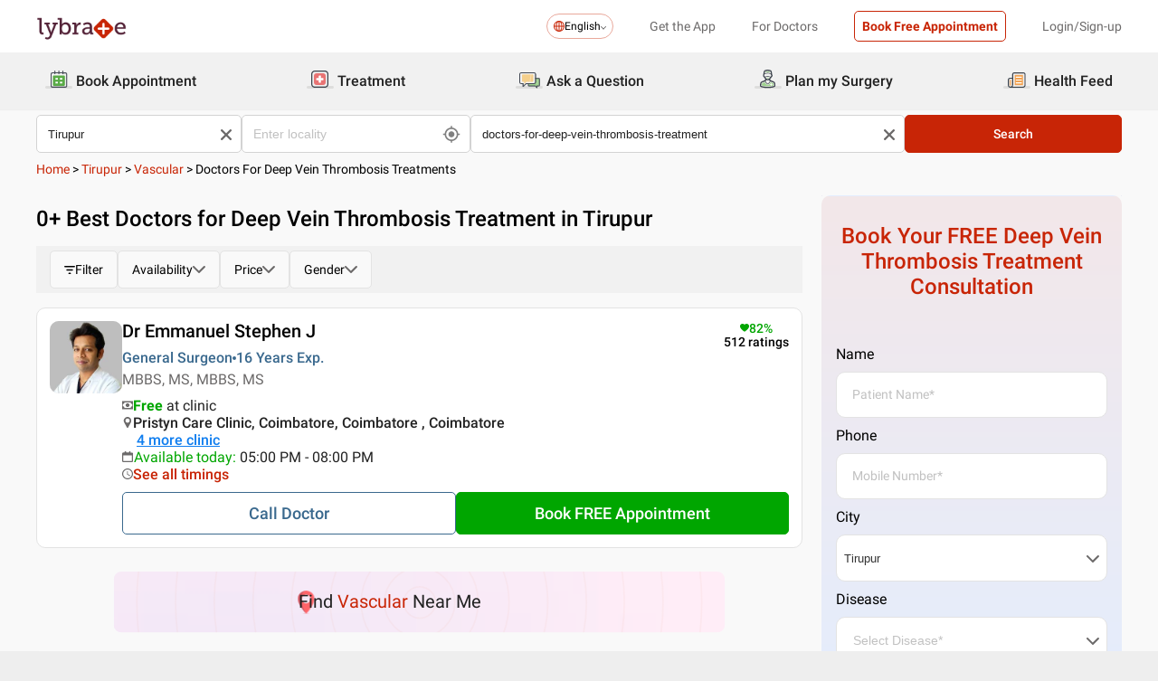

--- FILE ---
content_type: text/html; charset=utf-8
request_url: https://www.lybrate.com/tirupur/doctors-for-deep-vein-thrombosis-treatment
body_size: 34938
content:
<!DOCTYPE html><html lang="en"><head><meta charSet="utf-8"/><meta name="viewport" content="width=device-width, initial-scale=1.0, maximum-scale=1.0,user-scalable=0"/><title>Deep Vein Thrombosis Treatment Doctors in Tirupur - View Cost, Book Appointment, Consult Online</title><meta content="index, follow" name="robots"/><meta id="pageview" data-value="SRP"/><meta name="description" content="Doctors for Deep Vein Thrombosis Treatment in Tirupur - Book Doctor Appointment, Consult Online, View Doctor Fees, User Reviews, Address and Phone Numbers of Doctors for Deep Vein Thrombosis Treatment | Lybrate"/><meta property="og:title" content="Deep Vein Thrombosis Treatment Doctors in Tirupur - View Cost, Book Appointment, Consult Online"/><meta name="twitter:title" content="Deep Vein Thrombosis Treatment Doctors in Tirupur - View Cost, Book Appointment, Consult Online"/><meta property="og:type" content="article"/><meta name="twitter:card" content="summary_large_image"/><meta property="og:description" content="Doctors for Deep Vein Thrombosis Treatment in Tirupur - Book Doctor Appointment, Consult Online, View Doctor Fees, User Reviews, Address and Phone Numbers of Doctors for Deep Vein Thrombosis Treatment | Lybrate"/><meta name="twitter:description" content="Doctors for Deep Vein Thrombosis Treatment in Tirupur - Book Doctor Appointment, Consult Online, View Doctor Fees, User Reviews, Address and Phone Numbers of Doctors for Deep Vein Thrombosis Treatment | Lybrate"/><meta property="og:image" content="https://assets.lybrate.com/f_auto,c_limit,w_256,q_auto/imgs/product/logos/Lybrate-Logo.png"/><meta name="twitter:image" content="https://assets.lybrate.com/imgs/product/logos/Lybrate-Logo.png"/><meta property="og:url" content="https://www.lybrate.com/tirupur/doctors-for-deep-vein-thrombosis-treatment"/><meta property="og:site_name" content="Lybrate"/><meta name="twitter:site" content="@Lybrate"/><link rel="alternate" hrefLang="en" href="https://www.lybrate.com/tirupur/doctors-for-deep-vein-thrombosis-treatment"/><link rel="amphtml" href="https://www.lybrate.com/amp/tirupur/doctors-for-deep-vein-thrombosis-treatment"/><link rel="canonical" href="https://www.lybrate.com/tirupur/doctors-for-deep-vein-thrombosis-treatment"/><link rel="next" href="https://www.lybrate.com/tirupur/doctors-for-deep-vein-thrombosis-treatment?page=2"/><script type="application/ld+json">{"@context":"https://schema.org","@type":"WebSite","url":"https://www.lybrate.com/","potentialAction":{"@type":"SearchAction","target":{"@type":"EntryPoint","urlTemplate":"https://www.lybrate.com/search?find={search_term_string}"},"query-input":"required name=search_term_string"}}</script><script type="application/ld+json">{"@context":"http://schema.org","@type":"Organization","name":"Lybrate ","logo":"https://www.lybrate.com/img/lybrate-logo-pure-white-small.png","telephone":"090  2905  9702","url":"https://www.lybrate.com/","email":"hello@lybrate.com","sameAs":["https://twitter.com/lybrate","https://www.instagram.com/lybrate/","https://www.facebook.com/lybrate","https://www.linkedin.com/company/lybrate"],"contactPoint":{"@type":"ContactPoint","telephone":"+91 90155 59900","contactType":"customer service"}}</script><script type="application/ld+json">{"@context":"https://schema.org","@type":"WebPage","image":"https://www.lybrate.com/img/lybrate-logo.png","name":"Doctors for Deep Vein Thrombosis Treatment in Tirupur","description":"Doctors for Deep Vein Thrombosis Treatment in Tirupur - Book Doctor Appointment, Consult Online, View Doctor Fees, User Reviews, Address and Phone Numbers of Doctors for Deep Vein Thrombosis Treatment | Lybrate"}</script><script type="application/ld+json">{"@context":"https://schema.org/","@type":"LocalBusiness","name":"Doctors for Deep Vein Thrombosis Treatment in Tirupur","image":"https://assets.lybrate.com/imgs/product/logos/Lybrate-Logo.png","aggregateRating":{"@type":"AggregateRating","ratingValue":4.1,"reviewCount":512}}</script><script type="application/ld+json">{"@context":"https://schema.org","@type":"BreadcrumbList","itemListElement":[{"@type":"ListItem","position":"1","name":"Home","item":{"@type":"Thing","@id":"/"}},{"@type":"ListItem","position":"2","name":"Tirupur","item":{"@type":"Thing","@id":"/tirupur"}},{"@type":"ListItem","position":"3","name":"Vascular","item":{"@type":"Thing","@id":"/tirupur/vascular-others"}},{"@type":"ListItem","position":"4","name":"Doctors for Deep Vein Thrombosis Treatments","item":{"@type":"Thing","@id":"/tirupur/doctors-for-deep-vein-thrombosis-treatment"}}]}</script><script type="application/ld+json">{"@context":"https://schema.org","@type":"Physician","name":"Emmanuel Stephen J","image":"https://assets.lybrate.com/img/documents/doctor/dp/pc/Bhh6pUlvyV/our%20doctors%2FAvatar%2FEmmanuelStephen.jpg","url":"https://www.lybrate.com/coimbatore/doctor/dr-emmanuel-stephen-j-general-surgeon","currenciesAccepted":"₹","medicalSpecialty":{"@type":"MedicalSpecialty","name":"General Surgeon"},"address":[{"@type":"PostalAddress","addressLocality":null,"addressRegion":"Coimbatore","postalCode":"","streetAddress":"Trichy Rd, opposite Coimbatore Stock Exchange Ltd., Kothari Layout, Kallimadai, Coimbatore, Tamil Nadu 641005"}],"geo":{"@type":"GeoCoordinates","latitude":"10.997261100598946","longitude":"77.00514810108531"},"priceRange":"","openingHours":["Mon : 05:00 PM - 09:00 PM,10:00 AM - 01:00 PM","Tue : 10:00 AM - 01:00 PM,05:00 PM - 08:00 PM","Wed : 05:00 PM - 08:00 PM,10:00 AM - 02:00 PM","Thu : 10:00 AM - 01:00 PM,05:00 PM - 08:00 PM","Fri : 05:00 PM - 08:00 PM,10:00 AM - 01:00 PM","Sat : 10:00 AM - 01:00 PM,05:00 PM - 09:00 PM"],"branchOf":[{"@type":"MedicalOrganization","url":"https://www.lybrate.com/coimbatore/clinic/pristyn-care-clinic-coimbatore-coimbatore-coimbatore-10","name":"Pristyn Care Clinic, Coimbatore, Coimbatore"},{"@type":"MedicalOrganization","url":"https://www.lybrate.com/coimbatore/clinic/dr-aarthi-skin-and-laser-clinic-coimbatore-9","name":"Pristyn Care Clinic, Coimbatore, Coimbatore"},{"@type":"MedicalOrganization","url":"https://www.lybrate.com/coimbatore/clinic/dr-sg-rajarathnam-hospital-coimbatore-1","name":"Pristyn Care Clinic, Coimbatore, Coimbatore"},{"@type":"MedicalOrganization","url":"https://www.lybrate.com/coimbatore/clinic/dr-s-g-rajarathinam-hospital-s-g-r-surgical-center-coimbatore-3","name":"Pristyn Care Clinic, Coimbatore"},{"@type":"MedicalOrganization","url":"https://www.lybrate.com/bangalore/clinic/online-consulting-gurgaon-9","name":"Pristyn Care Clinic"}]}</script><link rel="preload" as="image" imageSrcSet="https://assets.lybrate.com/f_auto,c_limit,w_128,q_auto/imgs/product/logos/Lybrate-Logo.png 1x, https://assets.lybrate.com/f_auto,c_limit,w_256,q_auto/imgs/product/logos/Lybrate-Logo.png 2x"/><meta name="next-head-count" content="28"/><link rel="icon" sizes="32x32" href="https://assets.lybrate.com/imgs/tic/icon/favicon.ico"/><link rel="preconnect" crossorigin="anonymous" href="https://assets.lybrate.com"/><link rel="preconnect" crossorigin="anonymous" href="https://nu.lybcdn.com"/><link rel="preconnect" crossorigin="anonymous" href="https://ssl.widgets.webengage.com"/><link rel="preconnect" crossorigin="anonymous" href="https://www.googletagmanager.com"/><link rel="preload" href="https://nu.lybcdn.com/_next/static/media/02205c9944024f15-s.p.woff2" as="font" type="font/woff2" crossorigin="anonymous" data-next-font="size-adjust"/><link rel="preload" href="https://nu.lybcdn.com/_next/static/media/7d8c9b0ca4a64a5a-s.p.woff2" as="font" type="font/woff2" crossorigin="anonymous" data-next-font="size-adjust"/><link rel="preload" href="https://nu.lybcdn.com/_next/static/media/934c4b7cb736f2a3-s.p.woff2" as="font" type="font/woff2" crossorigin="anonymous" data-next-font="size-adjust"/><link rel="preload" href="https://nu.lybcdn.com/_next/static/media/627622453ef56b0d-s.p.woff2" as="font" type="font/woff2" crossorigin="anonymous" data-next-font="size-adjust"/><link rel="preload" href="https://nu.lybcdn.com/_next/static/media/0e4fe491bf84089c-s.p.woff2" as="font" type="font/woff2" crossorigin="anonymous" data-next-font="size-adjust"/><link rel="preload" href="https://nu.lybcdn.com/_next/static/media/8db47a8bf03b7d2f-s.p.woff2" as="font" type="font/woff2" crossorigin="anonymous" data-next-font="size-adjust"/><link rel="preload" href="https://nu.lybcdn.com/_next/static/css/8e401567be5d0bba.css" as="style"/><link rel="stylesheet" href="https://nu.lybcdn.com/_next/static/css/8e401567be5d0bba.css" data-n-g=""/><link rel="preload" href="https://nu.lybcdn.com/_next/static/css/09e8f68bc0c80839.css" as="style"/><link rel="stylesheet" href="https://nu.lybcdn.com/_next/static/css/09e8f68bc0c80839.css" data-n-p=""/><link rel="preload" href="https://nu.lybcdn.com/_next/static/css/0b8ae6293e4e66e6.css" as="style"/><link rel="stylesheet" href="https://nu.lybcdn.com/_next/static/css/0b8ae6293e4e66e6.css" data-n-p=""/><link rel="preload" href="https://nu.lybcdn.com/_next/static/css/93d5d5ff38d30bef.css" as="style"/><link rel="stylesheet" href="https://nu.lybcdn.com/_next/static/css/93d5d5ff38d30bef.css" data-n-p=""/><link rel="preload" href="https://nu.lybcdn.com/_next/static/css/47fecfa9682f844a.css" as="style"/><link rel="stylesheet" href="https://nu.lybcdn.com/_next/static/css/47fecfa9682f844a.css" data-n-p=""/><noscript data-n-css=""></noscript><script defer="" nomodule="" src="https://nu.lybcdn.com/_next/static/chunks/polyfills-c67a75d1b6f99dc8.js"></script><script src="https://nu.lybcdn.com/_next/static/chunks/webpack-7979687b9b2a3cce.js" defer=""></script><script src="https://nu.lybcdn.com/_next/static/chunks/framework-14c8c3b37f6d2684.js" defer=""></script><script src="https://nu.lybcdn.com/_next/static/chunks/main-ab475e999951148f.js" defer=""></script><script src="https://nu.lybcdn.com/_next/static/chunks/pages/_app-2e0177eb4d62f08d.js" defer=""></script><script src="https://nu.lybcdn.com/_next/static/chunks/5675-d2ff674390434ad8.js" defer=""></script><script src="https://nu.lybcdn.com/_next/static/chunks/9993-013462a1a8211b2d.js" defer=""></script><script src="https://nu.lybcdn.com/_next/static/chunks/9715-744aee12ba1d4943.js" defer=""></script><script src="https://nu.lybcdn.com/_next/static/chunks/6149-f422368d934914bf.js" defer=""></script><script src="https://nu.lybcdn.com/_next/static/chunks/9775-e9af23c4775d980c.js" defer=""></script><script src="https://nu.lybcdn.com/_next/static/chunks/8537-d38e17aab6d912fa.js" defer=""></script><script src="https://nu.lybcdn.com/_next/static/chunks/5662-297f139170b7bb48.js" defer=""></script><script src="https://nu.lybcdn.com/_next/static/chunks/6030-2bf73cf2929e4c28.js" defer=""></script><script src="https://nu.lybcdn.com/_next/static/chunks/6093-785fc62a2dfe3420.js" defer=""></script><script src="https://nu.lybcdn.com/_next/static/chunks/9474-65bd511e6a9ffc50.js" defer=""></script><script src="https://nu.lybcdn.com/_next/static/chunks/453-915ea057eacad35a.js" defer=""></script><script src="https://nu.lybcdn.com/_next/static/chunks/4825-09d9e5d962ac89a8.js" defer=""></script><script src="https://nu.lybcdn.com/_next/static/chunks/pages/%5BprimaryIndex%5D/%5BsecondaryIndex%5D-fe57dd6671bebe7c.js" defer=""></script><script src="https://nu.lybcdn.com/_next/static/1766048989064/_buildManifest.js" defer=""></script><script src="https://nu.lybcdn.com/_next/static/1766048989064/_ssgManifest.js" defer=""></script></head><body><div id="fontadd"></div><div id="portal"></div><div id="__next"><noscript><iframe src="https://www.googletagmanager.com/ns.html?id=GTM-KXVNPWN" height="0" width="0" style="display:none;visibility:hidden"></iframe></noscript><main class="__className_451117"><div style="margin-bottom:10px"><div class="headerLoggedOut_mainContainer__N812g"><div class="container"><div class="row gap-1"><div class="col-48-xs col-48-sm col-48-lg col-48-xl"><header class="headerLoggedOut_headerTopContainer__UwHuU"><div class="headerLoggedOut_lybLogo__Ikvvp"><span style="box-sizing:border-box;display:inline-block;overflow:hidden;width:initial;height:initial;background:none;opacity:1;border:0;margin:0;padding:0;position:relative;max-width:100%"><span style="box-sizing:border-box;display:block;width:initial;height:initial;background:none;opacity:1;border:0;margin:0;padding:0;max-width:100%"><img style="display:block;max-width:100%;width:initial;height:initial;background:none;opacity:1;border:0;margin:0;padding:0" alt="" aria-hidden="true" src="data:image/svg+xml,%3csvg%20xmlns=%27http://www.w3.org/2000/svg%27%20version=%271.1%27%20width=%27100%27%20height=%2730%27/%3e"/></span><img alt="Lybrate Logo" srcSet="https://assets.lybrate.com/f_auto,c_limit,w_128,q_auto/imgs/product/logos/Lybrate-Logo.png 1x, https://assets.lybrate.com/f_auto,c_limit,w_256,q_auto/imgs/product/logos/Lybrate-Logo.png 2x" src="https://assets.lybrate.com/f_auto,c_limit,w_256,q_auto/imgs/product/logos/Lybrate-Logo.png" decoding="async" data-nimg="intrinsic" style="position:absolute;top:0;left:0;bottom:0;right:0;box-sizing:border-box;padding:0;border:none;margin:auto;display:block;width:0;height:0;min-width:100%;max-width:100%;min-height:100%;max-height:100%;object-fit:cover"/></span></div><div class="headerLoggedOut_rightSection__JqqQn"><div><div class="dropdownmenu_dropdownContainer__xu3NN"><div class="dropdownmenu_dropdownSelect__kQsM_"><div class="dropdownmenu_languageIcon__tIQ9Z"><svg width="12" height="12" viewBox="0 0 12 12" fill="none" xmlns="http://www.w3.org/2000/svg"><path fill-rule="evenodd" clip-rule="evenodd" d="M6.00147 0C7.65633 0 9.15683 0.671487 10.2441 1.75882C11.3285 2.84321 12 4.34354 12 6.00147C12 7.65633 11.3285 9.15683 10.2441 10.2441C9.1567 11.3285 7.6564 12 6.00147 12C4.3436 12 2.84332 11.3285 1.75882 10.2441C0.671401 9.1567 0 7.6564 0 6.00147C0 4.3436 0.671487 2.84332 1.75882 1.75882C2.84321 0.671401 4.34354 0 6.00147 0ZM9.58154 2.42143C9.22504 2.06193 8.81504 1.7589 8.36639 1.52117C8.43771 1.63108 8.50601 1.74399 8.57139 1.86285C9.10316 2.82547 9.4508 4.109 9.51324 5.53207H11.0433C10.9334 4.31986 10.3956 3.23257 9.58153 2.4215L9.58154 2.42143ZM9.58154 9.58159C10.3956 8.76756 10.9334 7.68014 11.0433 6.46801H9.51325C9.45089 7.89117 9.10326 9.17466 8.5714 10.1372C8.50603 10.2561 8.43772 10.3719 8.36641 10.4789C8.81508 10.2412 9.22505 9.93818 9.58156 9.58167L9.58154 9.58159ZM2.42139 9.58159C2.7779 9.9381 3.18496 10.2412 3.63654 10.4788C3.56523 10.3718 3.49692 10.256 3.43155 10.1371C2.89977 9.17453 2.55214 7.891 2.48676 6.46793H0.959629C1.06953 7.68014 1.60735 8.76743 2.42138 9.5815L2.42139 9.58159ZM2.42139 2.42143C1.60736 3.23255 1.06954 4.31996 0.959637 5.53201H2.48677C2.55214 4.10885 2.89976 2.82536 3.43156 1.86279C3.49693 1.74393 3.56523 1.63102 3.63655 1.52111C3.18496 1.75884 2.77791 2.06184 2.4214 2.42137L2.42139 2.42143ZM6.46797 1.02506V5.53214H8.57742C8.51506 4.27246 8.21196 3.14628 7.7515 2.31442C7.39499 1.6667 6.95228 1.20917 6.46803 1.02502L6.46797 1.02506ZM6.46797 6.46793V10.975C6.9523 10.7908 7.39493 10.3332 7.75143 9.68854C8.21198 8.85366 8.515 7.72765 8.57736 6.46803H6.4679L6.46797 6.46793ZM5.53205 10.975V6.46793H3.4256C3.48503 7.72761 3.79106 8.85379 4.25152 9.68843C4.60803 10.3331 5.05074 10.7907 5.53205 10.9749V10.975ZM5.53205 5.53214V1.02506C5.05074 1.2093 4.60803 1.66682 4.25152 2.31446C3.79098 3.14632 3.48502 4.27241 3.4256 5.53218L5.53205 5.53214Z" fill="#C82506"></path></svg></div>English<div class="dropdownmenu_downArrowIcon__VoqoQ"><svg width="6" height="4" viewBox="0 0 6 4" fill="none" xmlns="http://www.w3.org/2000/svg"><path fill-rule="evenodd" clip-rule="evenodd" d="M0.762732 0.136651C0.588195 -0.0455505 0.305386 -0.0455505 0.130806 0.136651C-0.0436015 0.318944 -0.0436015 0.614327 0.130806 0.79664L2.68405 3.46335C2.85858 3.64555 3.14139 3.64555 3.31595 3.46335L5.86916 0.79664C6.04361 0.614345 6.04361 0.318963 5.86917 0.136651C5.69463 -0.0455498 5.41182 -0.0455498 5.23726 0.136651L2.99875 2.47467L0.762732 0.136651Z" fill="#6C6A6A"></path></svg></div></div></div></div><div class="headerLoggedOut_headText__Y_Qpx">Get the App</div><div class="headerLoggedOut_headText__Y_Qpx" href="https://doctor.lybrate.com/">For Doctors</div><div class="headerLoggedOut_headText__Y_Qpx"><button type="button" class="button_btn-red__o0Vg_" style="width:100%;height:auto;padding:0.5rem" id=":R5pba6:">Book Free Appointment</button></div><div class="headerLoggedOut_headText__Y_Qpx">Login/Sign-up</div></div></header></div></div></div></div><header class="headerBottom_mainContainer__L3xo8"><div class="container"><div class="row gap-1"><div class="col-48-xs col-48-sm col-48-lg col-48-xl"><div class="headerBottom_headerContainer__wahuS"><div class="headerBottom_headWrapper__ggsM1"><div><svg xmlns="http://www.w3.org/2000/svg" width="30" height="30" viewBox="0 0 30 30" fill="none"><rect y="22" width="30" height="3" rx="1.5" fill="#DDDDDC"></rect><path d="M20.6961 10.5392H9.48669C8.95268 10.5392 8.51978 10.9721 8.51978 11.5061V20.9474C8.51978 21.4814 8.95268 21.9143 9.48669 21.9143H20.6961C21.2301 21.9143 21.663 21.4814 21.663 20.9474V11.5061C21.663 10.9721 21.2301 10.5392 20.6961 10.5392Z" fill="#59AB46"></path><path d="M22.3768 23.9171H7.80391C7.34598 23.9171 6.9068 23.7352 6.58299 23.4114C6.25918 23.0875 6.07727 22.6484 6.07727 22.1904V8.82622C6.07727 8.36829 6.25918 7.92911 6.58299 7.6053C6.9068 7.2815 7.34598 7.09958 7.80391 7.09958H22.3768C22.6035 7.09958 22.828 7.14424 23.0375 7.23102C23.247 7.31779 23.4374 7.44497 23.5977 7.6053C23.758 7.76564 23.8852 7.95599 23.972 8.16547C24.0587 8.37496 24.1034 8.59948 24.1034 8.82622V22.1973C24.1016 22.6541 23.9189 23.0915 23.5953 23.4138C23.2716 23.7361 22.8335 23.9171 22.3768 23.9171ZM7.80391 8.03197C7.59382 8.03377 7.39284 8.11804 7.24428 8.2666C7.09572 8.41516 7.01146 8.61613 7.00966 8.82622V22.1973C7.01146 22.4074 7.09572 22.6084 7.24428 22.757C7.39284 22.9055 7.59382 22.9898 7.80391 22.9916H22.3768C22.4811 22.9916 22.5844 22.971 22.6807 22.9311C22.7771 22.8912 22.8646 22.8327 22.9384 22.759C23.0121 22.6852 23.0706 22.5976 23.1106 22.5013C23.1505 22.4049 23.171 22.3017 23.171 22.1973V8.82622C23.171 8.61557 23.0873 8.41355 22.9384 8.2646C22.7894 8.11565 22.5874 8.03197 22.3768 8.03197H7.80391Z" fill="#434A54"></path><path d="M22.3755 24H7.80261C7.32453 24 6.86603 23.8101 6.52797 23.4721C6.18992 23.134 6 22.6755 6 22.1974V8.82629C6 8.3482 6.18992 7.8897 6.52797 7.55164C6.86603 7.21359 7.32453 7.02368 7.80261 7.02368H22.3755C22.8542 7.02368 23.3134 7.21336 23.6526 7.55122C23.9917 7.88908 24.1832 8.34757 24.185 8.82629V22.1974C24.1832 22.6761 23.9917 23.1346 23.6526 23.4725C23.3134 23.8103 22.8542 24 22.3755 24ZM7.80261 7.17563C7.36603 7.17745 6.94795 7.35216 6.63988 7.66152C6.33181 7.97088 6.15885 8.3897 6.15885 8.82629V22.1974C6.15885 22.634 6.33181 23.0528 6.63988 23.3622C6.94795 23.6715 7.36603 23.8462 7.80261 23.8481H22.3755C22.8133 23.8481 23.2331 23.6742 23.5427 23.3646C23.8522 23.055 24.0261 22.6352 24.0261 22.1974V8.82629C24.0261 8.3885 23.8522 7.96866 23.5427 7.6591C23.2331 7.34953 22.8133 7.17563 22.3755 7.17563H7.80261ZM22.3755 23.0607H7.80261C7.68775 23.0607 7.57402 23.038 7.46799 22.9938C7.36195 22.9497 7.26572 22.8849 7.18482 22.8034C7.10392 22.7219 7.03996 22.6251 6.99663 22.5187C6.95331 22.4124 6.93147 22.2984 6.93239 22.1836V8.82629C6.93147 8.71143 6.95331 8.59752 6.99663 8.49114C7.03996 8.38476 7.10392 8.28801 7.18482 8.20647C7.26572 8.12493 7.36195 8.06022 7.46799 8.01606C7.57402 7.97189 7.68775 7.94916 7.80261 7.94916H22.3755C22.4918 7.94733 22.6074 7.96867 22.7154 8.01193C22.8234 8.05519 22.9217 8.1195 23.0046 8.20114C23.0876 8.28277 23.1534 8.38008 23.1984 8.48741C23.2433 8.59474 23.2664 8.70993 23.2664 8.82629V22.1974C23.2664 22.3138 23.2433 22.429 23.1984 22.5363C23.1534 22.6436 23.0876 22.7409 23.0046 22.8226C22.9217 22.9042 22.8234 22.9685 22.7154 23.0118C22.6074 23.055 22.4918 23.0764 22.3755 23.0745V23.0607ZM7.80261 8.09419C7.61944 8.09419 7.44377 8.16697 7.31425 8.29649C7.18472 8.42601 7.11196 8.60167 7.11196 8.78485V22.156C7.11196 22.3391 7.18472 22.5148 7.31425 22.6443C7.44377 22.7739 7.61944 22.8466 7.80261 22.8466H22.3755C22.5586 22.8466 22.7343 22.7739 22.8638 22.6443C22.9934 22.5148 23.0661 22.3391 23.0661 22.156V8.82629C23.0661 8.64311 22.9934 8.46745 22.8638 8.33793C22.7343 8.2084 22.5586 8.13563 22.3755 8.13563L7.80261 8.09419Z" fill="#444A54"></path><path d="M15.0886 9.01275C14.9659 9.01275 14.8482 8.96399 14.7614 8.87721C14.6746 8.79043 14.6259 8.67273 14.6259 8.55001V5.54564C14.6259 5.42292 14.6746 5.30522 14.7614 5.21844C14.8482 5.13166 14.9659 5.08292 15.0886 5.08292C15.212 5.0829 15.3304 5.13143 15.4183 5.21802C15.5061 5.30461 15.5564 5.42229 15.5582 5.54564V8.55001C15.5564 8.67336 15.5061 8.79106 15.4183 8.87765C15.3304 8.96424 15.212 9.01277 15.0886 9.01275Z" fill="#434A54"></path><path d="M15.0885 9.09561C14.9443 9.09382 14.8066 9.03576 14.7046 8.93382C14.6027 8.83189 14.5446 8.69414 14.5428 8.54999V5.54562C14.5428 5.40092 14.6003 5.26215 14.7027 5.15983C14.805 5.0575 14.9438 5 15.0885 5C15.2332 5 15.372 5.0575 15.4743 5.15983C15.5766 5.26215 15.6341 5.40092 15.6341 5.54562V8.54999C15.6341 8.62164 15.62 8.69258 15.5925 8.75878C15.5651 8.82497 15.5249 8.88514 15.4743 8.9358C15.4236 8.98647 15.3635 9.02665 15.2973 9.05407C15.2311 9.08149 15.1601 9.09561 15.0885 9.09561ZM15.0885 5.15886C14.9859 5.15886 14.8875 5.19962 14.815 5.27215C14.7424 5.34468 14.7017 5.44305 14.7017 5.54562V8.54999C14.7017 8.65256 14.7424 8.75093 14.815 8.82346C14.8875 8.896 14.9859 8.93675 15.0885 8.93675C15.191 8.93675 15.2894 8.896 15.3619 8.82346C15.4345 8.75093 15.4752 8.65256 15.4752 8.54999V5.54562C15.4752 5.49483 15.4652 5.44455 15.4458 5.39762C15.4264 5.3507 15.3979 5.30806 15.3619 5.27215C15.326 5.23623 15.2834 5.20774 15.2365 5.1883C15.1896 5.16887 15.1393 5.15886 15.0885 5.15886Z" fill="#444A54"></path><path d="M10.6051 9.01275C10.4823 9.01275 10.3646 8.96399 10.2779 8.87721C10.1911 8.79043 10.1423 8.67273 10.1423 8.55001V5.54564C10.1423 5.42292 10.1911 5.30522 10.2779 5.21844C10.3646 5.13166 10.4823 5.08292 10.6051 5.08292C10.7278 5.08292 10.8455 5.13166 10.9323 5.21844C11.0191 5.30522 11.0678 5.42292 11.0678 5.54564V8.55001C11.0678 8.67273 11.0191 8.79043 10.9323 8.87721C10.8455 8.96399 10.7278 9.01275 10.6051 9.01275Z" fill="#434A54"></path><path d="M10.6054 9.09561C10.5338 9.09561 10.4628 9.08149 10.3966 9.05407C10.3304 9.02665 10.2703 8.98647 10.2196 8.9358C10.169 8.88514 10.1288 8.82497 10.1013 8.75878C10.0739 8.69258 10.0598 8.62164 10.0598 8.54999V5.54562C10.0598 5.40092 10.1173 5.26215 10.2196 5.15983C10.322 5.0575 10.4607 5 10.6054 5C10.7501 5 10.8889 5.0575 10.9912 5.15983C11.0936 5.26215 11.1511 5.40092 11.1511 5.54562V8.54999C11.1493 8.69414 11.0912 8.83189 10.9893 8.93382C10.8873 9.03576 10.7496 9.09382 10.6054 9.09561ZM10.6054 5.15886C10.5029 5.15886 10.4045 5.19962 10.3319 5.27215C10.2594 5.34468 10.2187 5.44305 10.2187 5.54562V8.54999C10.2187 8.65256 10.2594 8.75093 10.3319 8.82346C10.4045 8.896 10.5029 8.93675 10.6054 8.93675C10.708 8.93675 10.8064 8.896 10.8789 8.82346C10.9515 8.75093 10.9922 8.65256 10.9922 8.54999V5.54562C10.9922 5.44305 10.9515 5.34468 10.8789 5.27215C10.8064 5.19962 10.708 5.15886 10.6054 5.15886Z" fill="#444A54"></path><path d="M19.5711 9.01269C19.4484 9.01269 19.3307 8.96392 19.2439 8.87714C19.1571 8.79036 19.1084 8.67267 19.1084 8.54994V5.54558C19.1223 5.43171 19.1774 5.32686 19.2632 5.25081C19.3491 5.17477 19.4599 5.13278 19.5746 5.13278C19.6893 5.13278 19.8001 5.17477 19.8859 5.25081C19.9718 5.32686 20.0269 5.43171 20.0408 5.54558V8.54994C20.0408 8.61129 20.0286 8.67204 20.0049 8.72863C19.9812 8.78523 19.9465 8.83655 19.9028 8.87961C19.8591 8.92267 19.8073 8.95661 19.7503 8.97945C19.6934 9.0023 19.6325 9.01361 19.5711 9.01269Z" fill="#434A54"></path><path d="M19.572 9.09561C19.4278 9.09382 19.2901 9.03576 19.1882 8.93382C19.0862 8.83189 19.0282 8.69414 19.0264 8.54999V5.54562C19.0264 5.47397 19.0405 5.40303 19.0679 5.33683C19.0953 5.27064 19.1355 5.21049 19.1862 5.15983C19.2368 5.10916 19.297 5.06896 19.3632 5.04154C19.4294 5.01412 19.5003 5 19.572 5C19.6436 5 19.7146 5.01412 19.7808 5.04154C19.847 5.06896 19.9071 5.10916 19.9578 5.15983C20.0085 5.21049 20.0487 5.27064 20.0761 5.33683C20.1035 5.40303 20.1176 5.47397 20.1176 5.54562V8.54999C20.1176 8.62164 20.1035 8.69258 20.0761 8.75878C20.0487 8.82497 20.0085 8.88514 19.9578 8.9358C19.9071 8.98647 19.847 9.02665 19.7808 9.05407C19.7146 9.08149 19.6436 9.09561 19.572 9.09561ZM19.572 5.15886C19.47 5.16063 19.3726 5.20196 19.3005 5.27411C19.2283 5.34626 19.187 5.4436 19.1852 5.54562V8.54999C19.187 8.65201 19.2283 8.74935 19.3005 8.8215C19.3726 8.89365 19.47 8.93498 19.572 8.93675C19.6746 8.93675 19.7729 8.896 19.8455 8.82346C19.918 8.75093 19.9588 8.65256 19.9588 8.54999V5.54562C19.9588 5.44305 19.918 5.34468 19.8455 5.27215C19.7729 5.19962 19.6746 5.15886 19.572 5.15886Z" fill="#444A54"></path><path d="M13.9429 13.2121H11.3391V15.0768H13.9429V13.2121Z" fill="white"></path><path d="M18.8465 13.2121H16.2427V15.0768H18.8465V13.2121Z" fill="white"></path><path d="M13.9429 17.3766H11.3391V19.2413H13.9429V17.3766Z" fill="white"></path><path d="M18.8465 17.3766H16.2427V19.2413H18.8465V17.3766Z" fill="white"></path></svg></div><div class="headerBottom_headText__ik0EW">Book Appointment</div></div><div class="headerBottom_headWrapper__ggsM1"><div><svg xmlns="http://www.w3.org/2000/svg" width="30" height="30" viewBox="0 0 30 30" fill="none"><rect y="22" width="30" height="3" rx="1.5" fill="#DDDDDC"></rect><path d="M18.4476 8.08612H10.5644C9.19248 8.08612 8.08032 9.19829 8.08032 10.5702V18.4534C8.08032 19.8254 9.19248 20.9375 10.5644 20.9375H18.4476C19.8196 20.9375 20.9317 19.8254 20.9317 18.4534V10.5702C20.9317 9.19829 19.8196 8.08612 18.4476 8.08612Z" fill="#E87474"></path><path d="M18.4724 15.1076C18.4725 15.1935 18.4551 15.2786 18.4213 15.3576C18.3875 15.4367 18.3379 15.508 18.2757 15.5673C18.2134 15.6265 18.1398 15.6725 18.0592 15.7025C17.9786 15.7324 17.8928 15.7456 17.807 15.7413H15.7601V17.7881C15.7636 17.9614 15.6993 18.1292 15.581 18.2559C15.4626 18.3825 15.2995 18.458 15.1264 18.4662H13.9351C13.763 18.458 13.6009 18.3834 13.4827 18.2582C13.3645 18.1329 13.2995 17.9667 13.3014 17.7945V15.754H11.2545C11.1666 15.754 11.0796 15.7365 10.9984 15.7027C10.9173 15.6689 10.8436 15.6193 10.7818 15.5568C10.7199 15.4944 10.671 15.4203 10.638 15.3388C10.6049 15.2573 10.5883 15.1702 10.5891 15.0822V13.9162C10.589 13.8303 10.6064 13.7452 10.6402 13.6662C10.674 13.5872 10.7236 13.5158 10.7858 13.4565C10.8481 13.3973 10.9217 13.3513 11.0023 13.3214C11.0828 13.2915 11.1687 13.2782 11.2545 13.2825H13.3014V11.2357C13.2971 11.1483 13.3101 11.0609 13.3397 10.9785C13.3692 10.8962 13.4148 10.8204 13.4736 10.7557C13.5325 10.6909 13.6035 10.6384 13.6827 10.6012C13.7619 10.5639 13.8476 10.5427 13.9351 10.5386H15.1391C15.2251 10.5385 15.3101 10.5559 15.3892 10.5897C15.4682 10.6235 15.5395 10.673 15.5988 10.7353C15.6581 10.7975 15.7041 10.8712 15.734 10.9517C15.7639 11.0323 15.7771 11.1182 15.7728 11.204V13.2508H17.8196C17.9056 13.2507 17.9907 13.2681 18.0697 13.3019C18.1487 13.3357 18.22 13.3853 18.2793 13.4475C18.3386 13.5098 18.3846 13.5834 18.4145 13.664C18.4444 13.7446 18.4576 13.8304 18.4533 13.9162L18.4724 15.1076Z" fill="white"></path><path d="M22.883 6.15334C22.5234 5.78912 22.0952 5.49969 21.6232 5.30175C21.1511 5.1038 20.6446 5.00124 20.1328 5H8.89093C7.8595 5.00168 6.87079 5.41216 6.14146 6.14148C5.41214 6.87081 5.00168 7.8595 5 8.89093V20.1391C5.00168 21.1705 5.41214 22.1592 6.14146 22.8885C6.87079 23.6179 7.8595 24.0283 8.89093 24.03H20.1201C21.152 24.03 22.1417 23.6201 22.8714 22.8904C23.6011 22.1607 24.011 21.171 24.011 20.1391V8.90994C24.0153 8.39859 23.9178 7.89149 23.7242 7.41822C23.5305 6.94495 23.2446 6.51497 22.883 6.15334ZM22.7436 20.1391C22.7419 20.8344 22.465 21.5007 21.9733 21.9923C21.4817 22.484 20.8154 22.7609 20.1201 22.7626H8.89093C8.19564 22.7609 7.52931 22.484 7.03767 21.9923C6.54603 21.5007 6.26907 20.8344 6.2674 20.1391V8.89093C6.26907 8.19564 6.54603 7.52929 7.03767 7.03765C7.52931 6.54601 8.19564 6.26907 8.89093 6.2674H20.1201C20.8154 6.27364 21.4803 6.5537 21.9705 7.04686C22.2139 7.29187 22.4064 7.58262 22.5369 7.90237C22.6674 8.22213 22.7333 8.56458 22.7309 8.90994L22.7436 20.1391Z" fill="#3C434C"></path></svg></div><div class="headerBottom_headText__ik0EW">Treatment</div><div class="headerBottom_dropdownMenu__6M8Go"><ul class="dropdownmenu_menu__Bw6Py dropdownmenu_hidden__SgpU2"><li class="dropdownmenu_menu-item__nFBgi"><a href="/proctologist" class="dropdownmenu_menu-wrapper__cyQeW">Proctology</a><ul class="dropdownmenu_sub-menu__1E4TI" style="top:0"><li class="dropdownmenu_sub-menu-item__hcOk1"><a href="/tirupur/doctors-for-piles-treatment">Piles Treatment</a></li><li class="dropdownmenu_sub-menu-item__hcOk1"><a href="/tirupur/fistula">Fistula Treatment</a></li><li class="dropdownmenu_sub-menu-item__hcOk1"><a href="/tirupur/treatment-for-fissure">Fissure Treatment</a></li><li class="dropdownmenu_sub-menu-item__hcOk1"><a href="/tirupur/treatment-for-pilonidal-sinus">Pilonidal Sinus Treatment</a></li><li class="dropdownmenu_sub-menu-item__hcOk1"><a href="/tirupur/rectal-prolapse">Rectal Prolapse</a></li></ul></li><li class="dropdownmenu_menu-item__nFBgi"><a href="/doctors-for-laparoscopic-surgeon" class="dropdownmenu_menu-wrapper__cyQeW">Laparoscopy</a><ul class="dropdownmenu_sub-menu__1E4TI" style="top:0"><li class="dropdownmenu_sub-menu-item__hcOk1"><a href="/tirupur/treatment-for-hernia">Hernia Treatment</a></li><li class="dropdownmenu_sub-menu-item__hcOk1"><a href="/tirupur/treatment-for-gallstones">Gallstones Treatment</a></li><li class="dropdownmenu_sub-menu-item__hcOk1"><a href="/tirupur/treatment-for-appendicitis">Appendicitis</a></li><li class="dropdownmenu_sub-menu-item__hcOk1"><a href="/tirupur/inguinal-hernia-surgery">Inguinal Hernia Treatment</a></li><li class="dropdownmenu_sub-menu-item__hcOk1"><a href="/tirupur/umbilical-hernia-surgery">Umbilical Hernia Treatment</a></li></ul></li><li class="dropdownmenu_menu-item__nFBgi"><a href="/gynaecologist" class="dropdownmenu_menu-wrapper__cyQeW">Gynaecology</a><ul class="dropdownmenu_sub-menu__1E4TI" style="top:0"><li class="dropdownmenu_sub-menu-item__hcOk1"><a href="/tirupur/doctors-for-abortion">Surgical Abortion</a></li><li class="dropdownmenu_sub-menu-item__hcOk1"><a href="/tirupur/treatment-for-medical-termination-of-pregnancy">MTP</a></li><li class="dropdownmenu_sub-menu-item__hcOk1"><a href="/tirupur/treatment-for-ectopic-pregnancy">Ectopic Pregnancy Treatment</a></li><li class="dropdownmenu_sub-menu-item__hcOk1"><a href="/tirupur/treatment-for-molar-pregnancy">Molar Pregnancy Treatment</a></li><li class="dropdownmenu_sub-menu-item__hcOk1"><a href="/tirupur/treatment-for-ovarian-cysts">Ovarian Cyst</a></li><li class="dropdownmenu_sub-menu-item__hcOk1"><a href="/tirupur/treatment-for-miscarriage">Miscarriage Treatment</a></li><li class="dropdownmenu_sub-menu-item__hcOk1"><a href="/tirupur/treatment-for-bartholin-cyst">Bartholin Cyst Treatment</a></li><li class="dropdownmenu_sub-menu-item__hcOk1"><a href="/tirupur/treatment-for-endometriosis">Endometriosis Treatment</a></li><li class="dropdownmenu_sub-menu-item__hcOk1"><a href="/tirupur/treatment-for-adenomyosis">Adenomyosis Treatment</a></li><li class="dropdownmenu_sub-menu-item__hcOk1"><a href="/tirupur/treatment-for-pcos">PCOS-PCOD Treatment</a></li><li class="dropdownmenu_sub-menu-item__hcOk1"><a href="/tirupur/pregnancy-care">Pregnancy Care Treatment</a></li><li class="dropdownmenu_sub-menu-item__hcOk1"><a href="/tirupur/treatment-for-laser-vaginal-tightening">Laser Vaginal Tightening</a></li><li class="dropdownmenu_sub-menu-item__hcOk1"><a href="/tirupur/treatment-for-hymenoplasty">Hymenoplasty</a></li><li class="dropdownmenu_sub-menu-item__hcOk1"><a href="/tirupur/treatment-for-vaginoplasty">Vaginoplasty</a></li><li class="dropdownmenu_sub-menu-item__hcOk1"><a href="/tirupur/treatment-for-labiaplasty">Labiaplasty</a></li><li class="dropdownmenu_sub-menu-item__hcOk1"><a href="/tirupur/treatment-for-genital-warts">Vaginal Wart Removal</a></li></ul></li><li class="dropdownmenu_menu-item__nFBgi"><a href="/ear-nose-throat-ent-specialist" class="dropdownmenu_menu-wrapper__cyQeW">ENT</a><ul class="dropdownmenu_sub-menu__1E4TI" style="top:0"><li class="dropdownmenu_sub-menu-item__hcOk1"><a href="/tirupur/treatment-for-tympanoplasty">Tympanoplasty</a></li><li class="dropdownmenu_sub-menu-item__hcOk1"><a href="/tirupur/adenoidectomy">Adenoidectomy</a></li><li class="dropdownmenu_sub-menu-item__hcOk1"><a href="/tirupur/treatment-of-sinus">Sinus Treatment</a></li><li class="dropdownmenu_sub-menu-item__hcOk1"><a href="/tirupur/doctors-for-septoplasty">Septoplasty</a></li><li class="dropdownmenu_sub-menu-item__hcOk1"><a href="/tirupur/mastoidectomy">Mastoidectomy</a></li><li class="dropdownmenu_sub-menu-item__hcOk1"><a href="/tirupur/doctors-for-functional-endoscopic-sinus-surgery">FESS Surgery</a></li><li class="dropdownmenu_sub-menu-item__hcOk1"><a href="/tirupur/treatment-for-thyroidectomy">Thyroidectomy</a></li><li class="dropdownmenu_sub-menu-item__hcOk1"><a href="/tirupur/doctors-for-tonsillectomy">Tonsillectomy</a></li><li class="dropdownmenu_sub-menu-item__hcOk1"><a href="/tirupur/doctors-for-septoplasty">Stapedectomy</a></li><li class="dropdownmenu_sub-menu-item__hcOk1"><a href="/tirupur/myringotomy">Myringotomy</a></li><li class="dropdownmenu_sub-menu-item__hcOk1"><a href="/tirupur/throat-surgery">Throat Surgery</a></li><li class="dropdownmenu_sub-menu-item__hcOk1"><a href="/tirupur/doctors-for-ear-surgery">Ear Surgery</a></li><li class="dropdownmenu_sub-menu-item__hcOk1"><a href="/tirupur/treatment-for-vocal-cord-polyps">Vocal Cord Polyps</a></li><li class="dropdownmenu_sub-menu-item__hcOk1"><a href="/tirupur/treatment-for-nasal-polyp">Nasal Polyps</a></li><li class="dropdownmenu_sub-menu-item__hcOk1"><a href="/tirupur/doctors-for-turbinate-reduction">Turbinate Reduction</a></li></ul></li><li class="dropdownmenu_menu-item__nFBgi"><a href="/urologist" class="dropdownmenu_menu-wrapper__cyQeW">Urology</a><ul class="dropdownmenu_sub-menu__1E4TI" style="top:0"><li class="dropdownmenu_sub-menu-item__hcOk1"><a href="/tirupur/treatment-for-circumcision">Circumcision</a></li><li class="dropdownmenu_sub-menu-item__hcOk1"><a href="/tirupur/treatment-for-stapler-circumcision">Stapler Circumcision</a></li><li class="dropdownmenu_sub-menu-item__hcOk1"><a href="/tirupur/doctors-for-kidney-stones-treatment">Kidney Stones Treatment</a></li><li class="dropdownmenu_sub-menu-item__hcOk1"><a href="/tirupur/doctors-for-hydrocele-treatment-surgical">Hydrocele</a></li><li class="dropdownmenu_sub-menu-item__hcOk1"><a href="/tirupur/doctors-for-extracorporeal-shockwave-lithotripsy-eswl">ESWL</a></li><li class="dropdownmenu_sub-menu-item__hcOk1"><a href="/tirupur/rirs">RIRS</a></li><li class="dropdownmenu_sub-menu-item__hcOk1"><a href="/tirupur/doctors-for-percutaneous-nephrolithotomy">PCNL</a></li><li class="dropdownmenu_sub-menu-item__hcOk1"><a href="/tirupur/ursl">URSL</a></li><li class="dropdownmenu_sub-menu-item__hcOk1"><a href="/tirupur/treatment-for-enlarged-prostate">Enlarged Prostate</a></li><li class="dropdownmenu_sub-menu-item__hcOk1"><a href="/tirupur/frenuloplasty">Frenuloplasty Surgery</a></li><li class="dropdownmenu_sub-menu-item__hcOk1"><a href="/tirupur/balanitis">Balanitis</a></li><li class="dropdownmenu_sub-menu-item__hcOk1"><a href="/tirupur/treatment-for-balanoposthitis">Balanoposthitis</a></li><li class="dropdownmenu_sub-menu-item__hcOk1"><a href="/tirupur/paraphimosis-">Paraphimosis</a></li><li class="dropdownmenu_sub-menu-item__hcOk1"><a href="/tirupur/treatment-for-foreskin-infection">Foreskin Infection</a></li><li class="dropdownmenu_sub-menu-item__hcOk1"><a href="/tirupur/prostatectomy">Prostatectomy</a></li><li class="dropdownmenu_sub-menu-item__hcOk1"><a href="/tirupur/treatment-for-tight-foreskin">Tight Foreskin</a></li><li class="dropdownmenu_sub-menu-item__hcOk1"><a href="/tirupur/treatment-for-phimosis">Phimosis</a></li></ul></li><li class="dropdownmenu_menu-item__nFBgi"><a href="/cosmetic-plastic-surgeon" class="dropdownmenu_menu-wrapper__cyQeW">Aesthetics</a><ul class="dropdownmenu_sub-menu__1E4TI" style="top:0"><li class="dropdownmenu_sub-menu-item__hcOk1"><a href="/tirupur/treatment-for-gynecomastia">Gynecomastia</a></li><li class="dropdownmenu_sub-menu-item__hcOk1"><a href="/tirupur/treatment-for-liposuction">Liposuction</a></li><li class="dropdownmenu_sub-menu-item__hcOk1"><a href="/tirupur/hair-transplant">Hair Transplant</a></li><li class="dropdownmenu_sub-menu-item__hcOk1"><a href="/tirupur/doctors-for-lipoma-surgery">Lipoma Surgery</a></li><li class="dropdownmenu_sub-menu-item__hcOk1"><a href="/tirupur/doctors-for-breast-lift-surgery">Breast Lift Surgery</a></li><li class="dropdownmenu_sub-menu-item__hcOk1"><a href="/tirupur/treatment-for-sebaceous-cyst">Sebaceous Cyst Surgery</a></li><li class="dropdownmenu_sub-menu-item__hcOk1"><a href="/tirupur/treatment-for-rhinoplasty">Rhinoplasty</a></li><li class="dropdownmenu_sub-menu-item__hcOk1"><a href="/tirupur/doctors-for-breast-augmentation">Breast Augmentation Surgery</a></li><li class="dropdownmenu_sub-menu-item__hcOk1"><a href="/tirupur/axillary-breast">Axillary Breast</a></li><li class="dropdownmenu_sub-menu-item__hcOk1"><a href="/tirupur/doctors-for-tummy-tuck-surgery">Tummy Tuck</a></li><li class="dropdownmenu_sub-menu-item__hcOk1"><a href="/tirupur/treatment-for-breast-lumps">Breast Lump</a></li><li class="dropdownmenu_sub-menu-item__hcOk1"><a href="/tirupur/doctors-for-breast-reduction">Breast Reduction</a></li><li class="dropdownmenu_sub-menu-item__hcOk1"><a href="/tirupur/treatment-for-double-chin">Double Chin</a></li><li class="dropdownmenu_sub-menu-item__hcOk1"><a href="/tirupur/treatment-for-buccal-fat">Buccal Fat</a></li><li class="dropdownmenu_sub-menu-item__hcOk1"><a href="/tirupur/treatment-for-ear-lobe-surgery">Earlobe Repair</a></li><li class="dropdownmenu_sub-menu-item__hcOk1"><a href="/tirupur/doctors-for-blepharoplasty">Blepharoplasty</a></li><li class="dropdownmenu_sub-menu-item__hcOk1"><a href="/tirupur/treatment-for-beard-transplant">Beard Transplant</a></li><li class="dropdownmenu_sub-menu-item__hcOk1"><a href="/tirupur/treatment-for-cleft-lip">Cleft Lip</a></li></ul></li><li class="dropdownmenu_menu-item__nFBgi"><a href="/vascular-surgeon" class="dropdownmenu_menu-wrapper__cyQeW">Vascular</a><ul class="dropdownmenu_sub-menu__1E4TI" style="top:0"><li class="dropdownmenu_sub-menu-item__hcOk1"><a href="/tirupur/doctors-for-deep-vein-thrombosis-treatment">DVT Treatment</a></li><li class="dropdownmenu_sub-menu-item__hcOk1"><a href="/tirupur/varicose-veins-treatment">Varicose Veins Treatment</a></li><li class="dropdownmenu_sub-menu-item__hcOk1"><a href="/tirupur/doctors-for-varicocele-treatment">Varicocele Treatment</a></li><li class="dropdownmenu_sub-menu-item__hcOk1"><a href="/tirupur/treatment-for-diabetic-foot-ulcer">Diabetic Foot Ulcer Treatment</a></li><li class="dropdownmenu_sub-menu-item__hcOk1"><a href="/tirupur/treatment-for-uterine-fibroids">Uterine Fibroids</a></li></ul></li><li class="dropdownmenu_menu-item__nFBgi"><a href="/orthopedist" class="dropdownmenu_menu-wrapper__cyQeW">Orthopedics</a><ul class="dropdownmenu_sub-menu__1E4TI" style="bottom:0"><li class="dropdownmenu_sub-menu-item__hcOk1"><a href="/tirupur/treatment-for-knee-replacement">Knee Replacement</a></li><li class="dropdownmenu_sub-menu-item__hcOk1"><a href="/tirupur/treatment-for-carpal-tunnel-syndrome">Carpal Tunnel Syndrome</a></li><li class="dropdownmenu_sub-menu-item__hcOk1"><a href="/tirupur/treatment-for-acl-tear">ACL Tear Treatment</a></li><li class="dropdownmenu_sub-menu-item__hcOk1"><a href="/tirupur/treatment-for-meniscus-tear">Meniscus Tear Treatment</a></li><li class="dropdownmenu_sub-menu-item__hcOk1"><a href="/tirupur/treatment-for-hip-replacement">Hip Replacement Surgery</a></li><li class="dropdownmenu_sub-menu-item__hcOk1"><a href="/tirupur/treatment-for-spine-surgery">Spine Surgery</a></li><li class="dropdownmenu_sub-menu-item__hcOk1"><a href="/tirupur/treatment-for-shoulder-dislocation">Shoulder Dislocation</a></li><li class="dropdownmenu_sub-menu-item__hcOk1"><a href="/tirupur/doctors-for-shoulder-replacement">Shoulder Replacement</a></li><li class="dropdownmenu_sub-menu-item__hcOk1"><a href="/tirupur/treatment-for-rotator-cuff-repair">Rotator Cuff Repair</a></li><li class="dropdownmenu_sub-menu-item__hcOk1"><a href="/tirupur/doctors-for-arthroscopy">Arthroscopy Surgery</a></li><li class="dropdownmenu_sub-menu-item__hcOk1"><a href="/tirupur/doctors-for-knee-arthroscopy">Knee Arthroscopy</a></li><li class="dropdownmenu_sub-menu-item__hcOk1"><a href="/tirupur/treatment-for-shoulder-arthroscopy">Shoulder Arthroscopy</a></li><li class="dropdownmenu_sub-menu-item__hcOk1"><a href="/tirupur/doctors-for-total-knee-replacement-surgery">Total Knee Replacement</a></li></ul></li><li class="dropdownmenu_menu-item__nFBgi"><a href="/ophthalmologist" class="dropdownmenu_menu-wrapper__cyQeW">Ophthalmology</a><ul class="dropdownmenu_sub-menu__1E4TI" style="bottom:0"><li class="dropdownmenu_sub-menu-item__hcOk1"><a href="/tirupur/lasik-eye-surgery">Lasik Eye Surgery</a></li><li class="dropdownmenu_sub-menu-item__hcOk1"><a href="/tirupur/treatment-for-diabetic-retinopathy">Diabetic Retinopathy</a></li><li class="dropdownmenu_sub-menu-item__hcOk1"><a href="/tirupur/doctors-for-cataract-surgery">Cataract Surgery</a></li><li class="dropdownmenu_sub-menu-item__hcOk1"><a href="/tirupur/treatment-for-retinal-detachment">Retinal Detachment</a></li><li class="dropdownmenu_sub-menu-item__hcOk1"><a href="/tirupur/doctors-for-glaucoma-surgery">Glaucoma Treatment</a></li><li class="dropdownmenu_sub-menu-item__hcOk1"><a href="/tirupur/treatment-for-squint-eye-surgery">Squint Surgery</a></li><li class="dropdownmenu_sub-menu-item__hcOk1"><a href="/tirupur/doctors-for-vitrectomy">Vitrectomy</a></li><li class="dropdownmenu_sub-menu-item__hcOk1"><a href="/tirupur/doctors-for-prk-lasik-surgery">PRK Lasik</a></li><li class="dropdownmenu_sub-menu-item__hcOk1"><a href="/tirupur/doctors-for-smile-lasik-surgery">SMILE Lasik surgery</a></li><li class="dropdownmenu_sub-menu-item__hcOk1"><a href="/tirupur/doctors-for-femto-lasik-surgery">FEMTO Lasik surgery</a></li><li class="dropdownmenu_sub-menu-item__hcOk1"><a href="/tirupur/doctors-for-icl-surgery">ICL surgery</a></li><li class="dropdownmenu_sub-menu-item__hcOk1"><a href="/tirupur/doctors-for-contoura-vision">Contoura Vision</a></li></ul></li><li class="dropdownmenu_menu-item__nFBgi"><a href="/treatment-for-fertility" class="dropdownmenu_menu-wrapper__cyQeW">Fertility</a><ul class="dropdownmenu_sub-menu__1E4TI" style="bottom:0"><li class="dropdownmenu_sub-menu-item__hcOk1"><a href="/tirupur/ivf">IVF Treatment</a></li><li class="dropdownmenu_sub-menu-item__hcOk1"><a href="/tirupur/doctors-for-intrauterine-insemination-iui">IUI Treatment</a></li><li class="dropdownmenu_sub-menu-item__hcOk1"><a href="/tirupur/female-infertility">Female Infertility</a></li><li class="dropdownmenu_sub-menu-item__hcOk1"><a href="/tirupur/doctors-for-male-infertility-treatment">Male Infertility</a></li><li class="dropdownmenu_sub-menu-item__hcOk1"><a href="/tirupur/doctors-for-egg-freezing">Egg Freezing</a></li></ul></li><li class="dropdownmenu_menu-item__nFBgi"><a href="/dentist" class="dropdownmenu_menu-wrapper__cyQeW">Dentistry</a><ul class="dropdownmenu_sub-menu__1E4TI" style="bottom:0"><li class="dropdownmenu_sub-menu-item__hcOk1"><a href="/tirupur/doctors-for-dental-implants">Dental Implant Surgery</a></li><li class="dropdownmenu_sub-menu-item__hcOk1"><a href="/tirupur/doctors-for-dental-braces">Dental Braces</a></li><li class="dropdownmenu_sub-menu-item__hcOk1"><a href="/tirupur/teeth-aligners">Teeth Aligners</a></li></ul></li></ul></div></div><a href="/lp/questions/ask?lpt=HOME"><div class="headerBottom_headWrapper__ggsM1"><div><svg xmlns="http://www.w3.org/2000/svg" width="30" height="30" viewBox="0 0 30 30" fill="none"><rect y="22" width="30" height="3" rx="1.5" fill="#DDDDDC"></rect><path d="M21.7936 14.1601L22.3486 13.5982H25.8292L26.5349 14.8589L26.3088 21.6421L23.6778 22.1285L23.5476 23.1289L23.6847 23.9099L22.0608 22.4368L21.0194 21.923L14.3185 21.9093L13.9417 20.6828L14.0102 19.518H20.6288L21.9169 17.949L21.7936 14.1601Z" fill="#9FD18F"></path><g opacity="0.15"><path d="M24.6588 13.9476H23.446V21.7585H24.6588V13.9476Z" fill="white"></path></g><path d="M23.5003 24.3345C23.384 24.3319 23.2724 24.2882 23.1852 24.2112L21.2736 22.4229H14.7988C14.4547 22.4229 14.1246 22.2867 13.8806 22.0441C13.6367 21.8014 13.4988 21.472 13.4969 21.128V19.5452C13.5107 19.4323 13.5654 19.3283 13.6506 19.2528C13.7358 19.1774 13.8456 19.1357 13.9594 19.1357C14.0732 19.1357 14.1831 19.1774 14.2683 19.2528C14.3535 19.3283 14.4081 19.4323 14.4219 19.5452V21.128C14.4237 21.2267 14.4642 21.3208 14.5347 21.39C14.6052 21.4592 14.7 21.498 14.7988 21.498H21.3284C21.5298 21.5011 21.7228 21.5793 21.8696 21.7172L23.0413 22.8066V22.2996C23.0413 22.0882 23.1248 21.8853 23.2736 21.7352C23.4225 21.585 23.6246 21.4998 23.8361 21.498H25.5079C25.6066 21.498 25.7015 21.4592 25.7719 21.39C25.8424 21.3208 25.8829 21.2267 25.8847 21.128V14.4271C25.8829 14.3283 25.8424 14.2342 25.7719 14.165C25.7015 14.0958 25.6066 14.0571 25.5079 14.0571H21.9039C21.7815 14.0553 21.6648 14.0054 21.5789 13.9182C21.493 13.831 21.4448 13.7136 21.4448 13.5912C21.4448 13.4694 21.4932 13.3527 21.5793 13.2666C21.6654 13.1805 21.7822 13.1321 21.9039 13.1321H25.5079C25.8519 13.1321 26.182 13.2683 26.426 13.511C26.6699 13.7536 26.8078 14.083 26.8097 14.4271V21.128C26.8078 21.472 26.6699 21.8014 26.426 22.0441C26.182 22.2867 25.8519 22.4229 25.5079 22.4229H23.9662V23.8686C23.9657 23.9591 23.9388 24.0474 23.889 24.1228C23.8391 24.1982 23.7683 24.2575 23.6853 24.2934C23.6272 24.32 23.5642 24.334 23.5003 24.3345Z" fill="#434A54"></path><path d="M23.5001 24.41C23.3629 24.4114 23.2304 24.3598 23.1301 24.2661L21.2459 22.5053H14.7985C14.4351 22.5053 14.0866 22.3609 13.8296 22.1039C13.5726 21.8469 13.4282 21.4984 13.4282 21.135V19.5522C13.4282 19.4087 13.4852 19.271 13.5868 19.1695C13.6883 19.068 13.826 19.0109 13.9695 19.0109C14.1131 19.0109 14.2507 19.068 14.3522 19.1695C14.4538 19.271 14.5108 19.4087 14.5108 19.5522V21.135C14.5108 21.2131 14.5418 21.288 14.5971 21.3433C14.6523 21.3985 14.7273 21.4296 14.8054 21.4296H21.3282C21.5513 21.4283 21.7667 21.5115 21.9311 21.6625L22.9657 22.6355V22.3066C22.9657 22.074 23.0581 21.8509 23.2226 21.6864C23.387 21.522 23.6101 21.4296 23.8427 21.4296H25.5145C25.5933 21.4296 25.6689 21.3988 25.7253 21.3437C25.7816 21.2887 25.8142 21.2137 25.816 21.135V14.4272C25.8142 14.3484 25.7816 14.2735 25.7253 14.2184C25.6689 14.1634 25.5933 14.1326 25.5145 14.1326H21.9105C21.767 14.1326 21.6293 14.0756 21.5278 13.9741C21.4263 13.8725 21.3693 13.7349 21.3693 13.5913C21.3693 13.4477 21.4263 13.3101 21.5278 13.2086C21.6293 13.107 21.767 13.05 21.9105 13.05H25.5145C25.8779 13.05 26.2265 13.1944 26.4835 13.4514C26.7404 13.7084 26.8848 14.0569 26.8848 14.4203V21.1212C26.8848 21.4847 26.7404 21.8332 26.4835 22.0902C26.2265 22.3472 25.8779 22.4916 25.5145 22.4916H24.0482V23.8619C24.0476 23.9672 24.0169 24.0702 23.9599 24.1588C23.9029 24.2473 23.8218 24.3179 23.7262 24.3621C23.6547 24.3927 23.5779 24.4089 23.5001 24.41ZM13.9626 19.1617C13.8609 19.1617 13.7633 19.2021 13.6913 19.274C13.6194 19.346 13.579 19.4436 13.579 19.5454V21.1281C13.579 21.4516 13.7074 21.7617 13.9362 21.9905C14.1649 22.2192 14.4751 22.3477 14.7985 22.3477H21.3076L23.2192 24.1291C23.274 24.1786 23.3414 24.2119 23.414 24.2252C23.4867 24.2385 23.5615 24.2313 23.6303 24.2045C23.7 24.1747 23.7593 24.125 23.8007 24.0616C23.8422 23.9982 23.8639 23.9239 23.8633 23.8482V22.3271H25.4871C25.8105 22.3271 26.1208 22.1986 26.3495 21.9699C26.5782 21.7412 26.7067 21.431 26.7067 21.1075V14.4272C26.7067 14.1037 26.5782 13.7935 26.3495 13.5648C26.1208 13.3361 25.8105 13.2076 25.4871 13.2076H21.8831C21.7814 13.2076 21.6838 13.248 21.6118 13.32C21.5399 13.392 21.4994 13.4895 21.4994 13.5913C21.4994 13.6931 21.5399 13.7907 21.6118 13.8626C21.6838 13.9346 21.7814 13.975 21.8831 13.975H25.4871C25.5465 13.975 25.6053 13.9867 25.6601 14.0094C25.715 14.0321 25.7649 14.0654 25.8069 14.1074C25.8488 14.1494 25.8822 14.1993 25.9049 14.2542C25.9276 14.309 25.9393 14.3678 25.9393 14.4272V21.1281C25.9393 21.248 25.8917 21.3631 25.8069 21.4479C25.722 21.5327 25.607 21.5803 25.4871 21.5803H23.8701C23.7772 21.5802 23.6852 21.599 23.5997 21.6355C23.5143 21.6721 23.4372 21.7256 23.3731 21.7929C23.309 21.8602 23.2593 21.9399 23.2269 22.027C23.1946 22.1141 23.1803 22.2069 23.1849 22.2997V22.9849L21.8831 21.7722C21.8177 21.7091 21.7404 21.6596 21.6558 21.6267C21.5711 21.5937 21.4807 21.578 21.3898 21.5803H14.8671C14.7471 21.5803 14.6321 21.5327 14.5473 21.4479C14.4625 21.3631 14.4149 21.248 14.4149 21.1281V19.5454C14.4146 19.489 14.4021 19.4334 14.3783 19.3824C14.3545 19.3313 14.32 19.286 14.277 19.2495C14.234 19.2131 14.1837 19.1864 14.1294 19.1712C14.0752 19.156 14.0183 19.1528 13.9626 19.1617Z" fill="#444A54"></path><path d="M20.3608 7.05476H6.05465C5.5234 7.05476 5.01381 7.26533 4.63753 7.64034C4.26124 8.01534 4.04893 8.52421 4.04712 9.05545V17.9283C4.05432 18.456 4.26901 18.9596 4.64471 19.3302C5.02042 19.7007 5.52693 19.9085 6.05465 19.9084H7.86348V22.5806C7.86489 22.6704 7.89225 22.7579 7.94226 22.8326C7.99227 22.9072 8.0628 22.9658 8.14535 23.0013C8.22789 23.0367 8.31893 23.0476 8.40751 23.0325C8.49608 23.0174 8.5784 22.9771 8.64456 22.9163L11.8443 19.9153H20.3745C20.9052 19.9153 21.414 19.7045 21.7892 19.3293C22.1644 18.9541 22.3752 18.4452 22.3752 17.9146V9.05545C22.3752 8.79156 22.323 8.53028 22.2216 8.28665C22.1202 8.04302 21.9716 7.82184 21.7844 7.63588C21.5972 7.44992 21.375 7.30285 21.1307 7.20312C20.8864 7.10338 20.6247 7.05296 20.3608 7.05476ZM21.4366 17.9283C21.4366 18.2136 21.3232 18.4872 21.1215 18.6889C20.9198 18.8907 20.6461 19.004 20.3608 19.004H11.6524C11.5344 19.0046 11.4213 19.0513 11.3373 19.1342L8.7953 21.5254V19.4699C8.79503 19.3498 8.7484 19.2345 8.66512 19.1479C8.62219 19.1043 8.57099 19.0697 8.51451 19.0462C8.45804 19.0227 8.39742 19.0106 8.33624 19.0109H6.05465C5.76872 19.0109 5.4944 18.8978 5.29157 18.6962C5.08875 18.4947 4.9739 18.2211 4.97209 17.9352V9.05545C4.97209 8.76834 5.08615 8.49299 5.28917 8.28997C5.49218 8.08695 5.76753 7.97288 6.05465 7.97288H20.3745C20.6605 7.97469 20.9341 8.08956 21.1356 8.29238C21.3371 8.4952 21.4503 8.76952 21.4503 9.05545L21.4366 17.9283Z" fill="#434A54"></path><path d="M8.31653 23.1287C8.24151 23.129 8.16712 23.115 8.09728 23.0876C8.00221 23.0446 7.9214 22.9753 7.86435 22.8879C7.80731 22.8005 7.7764 22.6987 7.77525 22.5943V20.0044H6.05549C5.51034 20.0044 4.98752 19.7878 4.60204 19.4024C4.21656 19.0169 4 18.4941 4 17.9489V9.05549C4 8.51034 4.21656 7.98751 4.60204 7.60203C4.98752 7.21655 5.51034 7 6.05549 7H20.3754C20.9178 7.00882 21.4355 7.22821 21.8191 7.61179C22.2027 7.99538 22.4221 8.51309 22.4309 9.05549V17.9283C22.4221 18.4707 22.2027 18.9885 21.8191 19.372C21.4355 19.7556 20.9178 19.975 20.3754 19.9838H11.8794L8.70022 22.9575C8.65116 23.0104 8.59186 23.0529 8.52591 23.0824C8.45997 23.1118 8.38874 23.1276 8.31653 23.1287ZM7.93283 19.8468V22.5875C7.93261 22.6622 7.95464 22.7354 7.99612 22.7976C8.03761 22.8599 8.09667 22.9083 8.16579 22.9369C8.23393 22.9672 8.30964 22.9763 8.383 22.9628C8.45636 22.9494 8.52395 22.9141 8.57689 22.8615L11.804 19.8468H20.3617C20.8723 19.8468 21.362 19.644 21.7231 19.2829C22.0842 18.9218 22.287 18.4321 22.287 17.9215V9.05549C22.287 8.54487 22.0842 8.05516 21.7231 7.69409C21.362 7.33303 20.8723 7.13018 20.3617 7.13018H6.05549C5.80265 7.13018 5.55229 7.17998 5.31871 7.27674C5.08512 7.37349 4.87287 7.51531 4.69409 7.69409C4.51531 7.87287 4.37349 8.08511 4.27674 8.3187C4.17998 8.55229 4.13018 8.80265 4.13018 9.05549V17.9283C4.13018 18.1812 4.17998 18.4315 4.27674 18.6651C4.37349 18.8987 4.51531 19.111 4.69409 19.2898C4.87287 19.4685 5.08512 19.6104 5.31871 19.7071C5.55229 19.8039 5.80265 19.8537 6.05549 19.8537L7.93283 19.8468ZM8.70022 21.7036V19.4563C8.6968 19.3556 8.65528 19.26 8.58405 19.1887C8.51282 19.1175 8.4172 19.076 8.31653 19.0726H6.04179C5.73469 19.0726 5.44016 18.9506 5.22301 18.7334C5.00585 18.5163 4.88386 18.2217 4.88386 17.9146V9.05549C4.88386 8.74839 5.00585 8.45387 5.22301 8.23671C5.44016 8.01956 5.73469 7.89756 6.04179 7.89756H20.3617C20.6688 7.89756 20.9633 8.01956 21.1805 8.23671C21.3976 8.45387 21.5196 8.74839 21.5196 9.05549V17.9283C21.5196 18.2354 21.3976 18.53 21.1805 18.7471C20.9633 18.9643 20.6688 19.0863 20.3617 19.0863H11.6533C11.5564 19.0851 11.4629 19.122 11.3929 19.1891L8.70022 21.7036ZM8.31653 18.9218C8.45891 18.9216 8.59604 18.9755 8.70022 19.0726C8.75042 19.123 8.79018 19.1829 8.81722 19.2487C8.84426 19.3146 8.85805 19.3851 8.8578 19.4563V21.3473L11.2833 19.0726C11.3836 18.9789 11.516 18.9274 11.6533 18.9287H20.3617C20.6264 18.9269 20.8798 18.8209 21.0671 18.6337C21.2543 18.4465 21.3602 18.1931 21.362 17.9283V9.05549C21.3602 8.79074 21.2543 8.53734 21.0671 8.35013C20.8798 8.16292 20.6264 8.05695 20.3617 8.05516H6.05549C5.79018 8.05516 5.53574 8.16054 5.34814 8.34814C5.16054 8.53574 5.05515 8.79018 5.05515 9.05549V17.9283C5.05515 18.1936 5.16054 18.4481 5.34814 18.6357C5.53574 18.8233 5.79018 18.9287 6.05549 18.9287L8.31653 18.9218Z" fill="#444A54"></path><path d="M19.5526 16.4414C19.5508 16.7061 19.4448 16.9595 19.2576 17.1467C19.0704 17.334 18.817 17.4399 18.5522 17.4417H12.1528C12.0431 17.4404 11.9373 17.4822 11.8582 17.5582L9.48066 19.7713V17.8528C9.48213 17.7968 9.47193 17.741 9.4507 17.6891C9.42947 17.6372 9.39767 17.5903 9.35733 17.5513C9.31766 17.512 9.27061 17.4808 9.21888 17.4596C9.16715 17.4385 9.11175 17.4277 9.05585 17.428H7.94589C7.68059 17.428 7.42615 17.3226 7.23855 17.135C7.05095 16.9474 6.94556 16.693 6.94556 16.4277V10.2133C6.94556 9.94795 7.05095 9.69351 7.23855 9.50591C7.42615 9.31831 7.68059 9.21292 7.94589 9.21292H18.5454C18.8107 9.21292 19.0651 9.31831 19.2527 9.50591C19.4403 9.69351 19.5457 9.94795 19.5457 10.2133L19.5526 16.4414Z" fill="#F4CF8C"></path><g opacity="0.3"><path d="M16.4555 17.4282H15.3113L16.4692 9.21997H17.6134L16.4555 17.4282Z" fill="white"></path></g></svg></div><div class="headerBottom_headText__ik0EW">Ask a Question</div></div></a><a href="/plan-my-surgery?lpt=lyb_header"><div class="headerBottom_headWrapper__ggsM1"><div><svg xmlns="http://www.w3.org/2000/svg" width="30" height="30" viewBox="0 0 30 30" fill="none"><rect y="22" width="30" height="3" rx="1.5" fill="#DDDDDC"></rect><path d="M14.3349 22.3304C10.496 22.3304 8.70723 21.7275 8.02386 21.3992C8.02386 19.8517 8.41244 18.9876 8.60003 18.8804C9.5155 18.6599 10.4016 18.3316 11.2397 17.9023C11.9155 19.1337 12.9167 20.1556 14.134 20.8566L14.5694 21.0978L15.0183 20.8968C16.2924 20.2535 17.3139 19.2014 17.9193 17.909C18.7718 18.3374 19.6711 18.6656 20.5991 18.8871C20.7666 18.9876 21.1217 19.8517 21.1552 21.3992C20.4853 21.7275 18.683 22.3304 14.8441 22.3304H14.3349Z" fill="#9FD18F"></path><path d="M21.0141 16.9243C19.6276 16.5781 18.3261 15.9536 17.1886 15.0888C17.143 14.9221 17.143 14.7463 17.1886 14.5796C17.9433 13.8827 18.5892 13.0766 19.1047 12.1881C19.3513 11.9893 19.5538 11.7412 19.6991 11.4598C19.8445 11.1783 19.9295 10.8697 19.9488 10.5535C19.9512 10.0246 19.766 9.51189 19.4262 9.10648C19.3056 5.67655 18.4883 4.86596 18.0461 4.71188C17.0005 4.25862 15.8754 4.01696 14.7358 4.00086C13.5963 3.98476 12.4648 4.19454 11.4067 4.61809C11.0322 4.76795 10.7251 5.04891 10.5425 5.40857C10.0882 6.60449 9.8193 7.86282 9.74523 9.13997C9.40425 9.64956 9.27453 10.2716 9.38345 10.875C9.50328 11.4265 9.81118 11.9191 10.2544 12.2684C10.7065 13.1195 11.3001 13.8874 12.0097 14.5394H11.9695C12.0165 14.7127 12.0165 14.8954 11.9695 15.0687C10.8301 15.9359 9.52629 16.5627 8.1373 16.9109C6.26139 17.3263 5.99342 20.093 6.00012 21.7008C6.0003 21.954 6.06573 22.2029 6.19012 22.4235C6.31451 22.6441 6.49367 22.829 6.71028 22.9602C7.54104 23.4693 9.63804 24.3 14.3278 24.3H14.8169C19.5066 24.3 21.6037 23.4425 22.4344 22.9602C22.6511 22.8296 22.83 22.6448 22.9534 22.4239C23.0768 22.203 23.1404 21.9537 23.1379 21.7008C23.1513 20.1332 22.89 17.3396 21.0141 16.9243ZM11.7283 6.01151C11.7633 5.94277 11.8232 5.89003 11.8958 5.86413C12.7613 5.51961 13.6843 5.34231 14.6159 5.3416C15.5875 5.34153 16.5491 5.53747 17.4431 5.91771C17.5235 6.0115 17.8652 6.51393 18.0193 8.2021C16.9515 7.78836 15.8146 7.58147 14.6695 7.59248C13.4801 7.58749 12.3011 7.81506 11.199 8.26239C11.2704 7.49121 11.4486 6.7337 11.7283 6.01151ZM11.3531 11.5047L11.2728 11.3574L11.1388 11.2636C10.9805 11.1461 10.8501 10.9951 10.7569 10.8214C10.6788 10.6431 10.6549 10.4457 10.6883 10.2539C10.7217 10.0621 10.8107 9.88439 10.9445 9.74288L11.045 9.5955V9.40793C11.045 9.30744 11.045 9.17347 11.0785 9.02609C12.1924 8.50202 13.4118 8.24073 14.6427 8.26239C15.816 8.24326 16.9803 8.47152 18.0595 8.9323C18.0595 9.07298 18.0595 9.21365 18.0595 9.36773V9.6491L18.2605 9.83668C18.4398 10.0154 18.5471 10.2539 18.562 10.5066C18.5381 10.6513 18.4847 10.7897 18.4052 10.913C18.3257 11.0362 18.2217 11.1419 18.0997 11.2234L17.9992 11.3105L17.9389 11.4244C17.9389 11.4244 17.8317 11.6186 17.6508 11.8866C16.6677 11.4714 15.6094 11.2638 14.5422 11.277C13.5092 11.2695 12.4848 11.4653 11.5273 11.8531C11.4938 11.7593 11.4268 11.6387 11.3531 11.5047ZM11.9293 12.4426C12.7848 12.1172 13.6939 11.9559 14.6092 11.967C15.54 11.9554 16.464 12.1261 17.3292 12.4694C16.7038 13.3981 15.7976 14.1024 14.7432 14.4791C14.4551 14.4657 13.1955 14.238 11.9293 12.4426ZM17.0077 16.6229C16.5783 17.8571 15.7389 18.9069 14.6293 19.5972C13.5174 18.8845 12.641 17.859 12.1102 16.6496C12.4672 16.4408 12.7883 16.1762 13.0616 15.8659C13.158 15.7304 13.2285 15.5782 13.2692 15.417C13.7358 15.6638 14.2498 15.8077 14.7767 15.8391H14.904C15.2466 15.7651 15.5778 15.6457 15.8888 15.484C15.9286 15.6275 15.992 15.7633 16.0764 15.886C16.3452 16.1801 16.6596 16.4289 17.0077 16.6229ZM21.7376 21.8347C21.1682 22.1831 19.3459 23.0004 14.8236 23.0004H14.3345C9.80551 23.0004 7.98991 22.1831 7.41374 21.8347C7.39358 21.8216 7.37694 21.8038 7.36526 21.7828C7.35359 21.7618 7.34722 21.7382 7.34674 21.7141C7.34674 20.0997 7.67502 18.3981 8.43208 18.2306C9.51535 17.9632 10.5568 17.5485 11.5273 16.998C12.1405 18.365 13.1637 19.5075 14.4551 20.2672L14.6025 20.3475L14.7499 20.2805C16.0841 19.5813 17.1022 18.4005 17.5972 16.9779C18.5737 17.5406 19.6247 17.9623 20.7193 18.2306C21.483 18.3981 21.8113 20.0997 21.8046 21.7075C21.806 21.7327 21.8004 21.7579 21.7886 21.7803C21.7768 21.8027 21.7592 21.8215 21.7376 21.8347Z" fill="#3C434C"></path><path d="M19.8356 20.0728H18.8976V19.1282C18.8959 19.0399 18.86 18.9557 18.7976 18.8933C18.7351 18.8308 18.6509 18.795 18.5626 18.7932C18.4738 18.7932 18.3886 18.8285 18.3257 18.8914C18.2629 18.9542 18.2276 19.0394 18.2276 19.1282V20.0728H17.283C17.1941 20.0728 17.1089 20.1081 17.0461 20.1709C16.9833 20.2337 16.948 20.3189 16.948 20.4077C16.948 20.4966 16.9833 20.5818 17.0461 20.6446C17.1089 20.7074 17.1941 20.7427 17.283 20.7427H18.2276V21.6873C18.2276 21.7761 18.2629 21.8613 18.3257 21.9241C18.3886 21.9869 18.4738 22.0222 18.5626 22.0222C18.6515 22.0222 18.7367 21.9869 18.7995 21.9241C18.8623 21.8613 18.8976 21.7761 18.8976 21.6873V20.7427H19.8356C19.9244 20.7427 20.0096 20.7074 20.0724 20.6446C20.1352 20.5818 20.1705 20.4966 20.1705 20.4077C20.1705 20.3189 20.1352 20.2337 20.0724 20.1709C20.0096 20.1081 19.9244 20.0728 19.8356 20.0728Z" fill="white"></path><path d="M12.0366 7.25096C12.0915 6.97457 12.17 6.70338 12.2711 6.44037C13.7818 5.86684 15.4502 5.86684 16.9609 6.44037C17.0635 6.6926 17.1377 6.9555 17.182 7.22418C16.3479 7.01164 15.4901 6.90584 14.6294 6.90932C13.7542 6.91314 12.883 7.02792 12.0366 7.25096Z" fill="#9FD18F"></path><path d="M14.6768 13.8093C14.0569 13.6337 13.5023 13.2795 13.0823 12.791C14.0894 12.5776 15.1302 12.5776 16.1373 12.791C15.7382 13.2415 15.2376 13.5906 14.6768 13.8093Z" fill="#9FD18F"></path></svg></div><div class="headerBottom_headText__ik0EW">Plan my Surgery</div></div></a><a href="/health-feed"><div class="headerBottom_headWrapper__ggsM1"><div><svg xmlns="http://www.w3.org/2000/svg" width="30" height="30" viewBox="0 0 30 30" fill="none"><rect y="22" width="30" height="3" rx="1.5" fill="#DDDDDC"></rect><path d="M21.7712 9.82571H12.6135V21.1962H21.7712V9.82571Z" fill="#F2A353"></path><path d="M22.1862 7H12.2002C11.5531 7 10.9325 7.25704 10.475 7.71459C10.0174 8.17213 9.76038 8.79269 9.76038 9.43976V12.9973H7.43976C6.79368 12.9973 6.17398 13.2536 5.71659 13.7099C5.25921 14.1662 5.0015 14.7853 5 15.4314V21.1053C5.00137 21.878 5.30586 22.6194 5.84802 23.17C6.39017 23.7207 7.12671 24.0366 7.89934 24.05H8.04119H21.6585C22.44 24.0485 23.189 23.737 23.7411 23.1838C24.2932 22.6307 24.6033 21.8811 24.6033 21.0996V9.4341C24.6018 8.79193 24.3472 8.17622 23.8947 7.72054C23.4422 7.26487 22.8283 7.00597 22.1862 7ZM6.13478 21.0826V15.4087C6.13628 15.0636 6.27443 14.7331 6.519 14.4896C6.76357 14.2461 7.09464 14.1094 7.43976 14.1094H9.74904V21.0428C9.74743 21.5133 9.56829 21.9657 9.24743 22.3097C8.92657 22.6537 8.48767 22.8639 8.01851 22.8982H7.92772C7.4506 22.8908 6.99543 22.6964 6.66014 22.3569C6.32485 22.0173 6.1362 21.5598 6.13478 21.0826ZM23.4855 21.0826C23.4855 21.5631 23.295 22.0241 22.9557 22.3644C22.6164 22.7047 22.1561 22.8967 21.6755 22.8982H10.2427C10.6603 22.3702 10.8863 21.7161 10.8838 21.0428V11.5504V9.4341C10.8838 9.08799 11.0213 8.75605 11.266 8.51131C11.5108 8.26658 11.8427 8.1291 12.1888 8.1291H22.1748C22.519 8.13059 22.8486 8.26797 23.0919 8.51131C23.3353 8.75466 23.4727 9.08428 23.4742 9.42842L23.4855 21.0826Z" fill="#3C434C"></path><path d="M19.9899 11.8H14.316C14.1655 11.8 14.0212 11.8598 13.9148 11.9662C13.8084 12.0726 13.7486 12.2169 13.7486 12.3674C13.7486 12.5179 13.8084 12.6622 13.9148 12.7686C14.0212 12.875 14.1655 12.9348 14.316 12.9348H19.9899C20.1403 12.9348 20.2847 12.875 20.3911 12.7686C20.4975 12.6622 20.5573 12.5179 20.5573 12.3674C20.5573 12.2169 20.4975 12.0726 20.3911 11.9662C20.2847 11.8598 20.1403 11.8 19.9899 11.8Z" fill="white"></path><path d="M19.9899 14.9375H14.316C14.1655 14.9375 14.0212 14.9973 13.9148 15.1037C13.8084 15.2101 13.7486 15.3544 13.7486 15.5049C13.7486 15.6554 13.8084 15.7997 13.9148 15.9061C14.0212 16.0125 14.1655 16.0723 14.316 16.0723H19.9899C20.1403 16.0723 20.2847 16.0125 20.3911 15.9061C20.4975 15.7997 20.5573 15.6554 20.5573 15.5049C20.5573 15.3544 20.4975 15.2101 20.3911 15.1037C20.2847 14.9973 20.1403 14.9375 19.9899 14.9375Z" fill="white"></path><path d="M19.9899 18.0699H14.316C14.1655 18.0699 14.0212 18.1297 13.9148 18.2361C13.8084 18.3425 13.7486 18.4868 13.7486 18.6373C13.7486 18.7878 13.8084 18.9321 13.9148 19.0385C14.0212 19.1449 14.1655 19.2047 14.316 19.2047H19.9899C20.1403 19.2047 20.2847 19.1449 20.3911 19.0385C20.4975 18.9321 20.5573 18.7878 20.5573 18.6373C20.5573 18.4868 20.4975 18.3425 20.3911 18.2361C20.2847 18.1297 20.1403 18.0699 19.9899 18.0699Z" fill="white"></path><path d="M7.94965 21.7635C7.76908 21.7635 7.59591 21.6918 7.46822 21.5641C7.34053 21.4364 7.2688 21.2632 7.2688 21.0826V15.4087C7.27027 15.3646 7.28884 15.3227 7.32061 15.292C7.35237 15.2613 7.39483 15.2442 7.43901 15.2442H8.61351V21.0429C8.61075 21.2208 8.54376 21.3918 8.42489 21.5242C8.30602 21.6566 8.14328 21.7416 7.96667 21.7635H7.94965Z" fill="#F2A353"></path></svg></div><div class="headerBottom_headText__ik0EW">Health Feed</div></div></a></div></div></div></div></header></div><div style="margin-top:122px"></div><div class="bg-default-bg undefined"><div class="style_srpWrapper-desktop__75681"><div class="container"><div class="row gap-1"><div class="col-48-xs col-48-sm col-48-lg col-48-xl"><section class="cpvSearchBar_container___pBdW"><div class="cpvSearchBar_containerLeft__8zthe"><div><section class="debounceSearchBar_container__fC82x"><input placeholder="Enter city*" class="" value=""/></section></div><section class="debounceSearchBar_container__fC82x"><input placeholder="Enter locality" class="debounceSearchBar_disabled__BYpR4" disabled="" value=""/><span class="debounceSearchBar_crossIcon__9wbXC"><svg xmlns="http://www.w3.org/2000/svg" height="20" width="20" preserveAspectRatio="xMidYMid meet" viewBox="0 0 24 24" fill="gray"><path d="M12 8c-2.21 0-4 1.79-4 4s1.79 4 4 4 4-1.79 4-4-1.79-4-4-4zm8.94 3c-.46-4.17-3.77-7.48-7.94-7.94V1h-2v2.06C6.83 3.52 3.52 6.83 3.06 11H1v2h2.06c.46 4.17 3.77 7.48 7.94 7.94V23h2v-2.06c4.17-.46 7.48-3.77 7.94-7.94H23v-2h-2.06zM12 19c-3.87 0-7-3.13-7-7s3.13-7 7-7 7 3.13 7 7-3.13 7-7 7z"></path></svg></span></section></div><div class="cpvSearchBar_containerRight__AnOZO"><section class="universalSearchBar_container__v0fEi"><input placeholder="Speciality/Symptom/Treatment/Doctor/Clinic" class="" value=""/></section></div><div class="cpvSearchBar_containerBtn__DK0ri"><button type="button" class="button_btn-red-fill__d6WxX" style="width:100%;height:auto;padding:12px" id=":Rdda6:"><span class="cpvSearchBar_btnText__FXrs9">Search</span></button></div></section></div><div class="col-48-xs col-48-sm col-48-lg col-48-xl pb-1"><div class=" breadcrumb_containerItems__8IBjo"><div class="breadcrumb_containerItems__8IBjo"><span class="breadcrumb_link__7QiU4"><a href="/">Home</a><span class="breadcrumb_arrow__wWIhD"> &gt; </span></span><span class="breadcrumb_link__7QiU4"><a href="/tirupur">Tirupur</a><span class="breadcrumb_arrow__wWIhD"> &gt; </span></span><span class="breadcrumb_link__7QiU4"><a href="/tirupur/vascular-others">Vascular</a><span class="breadcrumb_arrow__wWIhD"> &gt; </span></span><span class="breadcrumb_link__7QiU4"><span class="breadcrumb_fontBlack__h1W_A">Doctors for Deep Vein Thrombosis Treatments</span></span></div></div></div></div><div class="row gap-1"><div class="col-48-xs col-48-sm col-34-lg col-34-xl"><div class="col-48-xs col-48-sm col-48-lg col-48-xl pb-1"><h1 class="style_heading__rum97 mt-1"><span>0</span>+ Best <span>Doctors for Deep Vein Thrombosis Treatment in Tirupur</span></h1></div><div class="col-48-xs col-48-sm col-48-lg col-48-xl pb-1"><div class="filterbar_filterbarWrapper__KfEPF"><div class="filterbar_filterTab__nzZtj"><div class="tab_tabContainer-desktop__UZluo"><div class="tab_tabWrapper__ANw6K"><span><svg width="12" height="9" viewBox="0 0 12 9" fill="none" xmlns="http://www.w3.org/2000/svg"><path d="M6.75 7.5C7.16424 7.5 7.5 7.83576 7.5 8.25C7.5 8.66424 7.16424 9 6.75 9H5.25C4.83576 9 4.5 8.66424 4.5 8.25C4.5 7.83576 4.83576 7.5 5.25 7.5H6.75ZM9 3.75C9.41424 3.75 9.75 4.08576 9.75 4.5C9.75 4.91424 9.41424 5.25 9 5.25H3C2.58576 5.25 2.25 4.91424 2.25 4.5C2.25 4.08576 2.58576 3.75 3 3.75H9ZM11.25 0C11.6642 0 12 0.33576 12 0.75C12 1.16424 11.6642 1.5 11.25 1.5H0.75C0.33576 1.5 0 1.16424 0 0.75C0 0.33576 0.33576 0 0.75 0H11.25Z" fill="black"></path></svg></span><div class="tab_title__rrpx7">Filter</div></div></div><div class="tab_tabContainer-desktop__UZluo"><div class="tab_tabWrapper__ANw6K"><div class="tab_title__rrpx7">Availability</div><span><svg width="14" height="8" viewBox="0 0 14 8" fill="none" xmlns="http://www.w3.org/2000/svg"><path fill-rule="evenodd" clip-rule="evenodd" d="M1.77008 0.303668C1.36498 -0.101223 0.708581 -0.101223 0.303381 0.303668C-0.101419 0.708764 -0.10142 1.36517 0.303381 1.77031L6.22945 7.69633C6.63454 8.10122 7.29095 8.10122 7.69609 7.69633L13.6221 1.77031C14.027 1.36521 14.027 0.708807 13.6221 0.303668C13.217 -0.101222 12.5606 -0.101222 12.1555 0.303668L6.95988 5.49926L1.77008 0.303668Z" fill="#6C6A6A"></path></svg></span></div></div><div class="tab_tabContainer-desktop__UZluo"><div class="tab_tabWrapper__ANw6K"><div class="tab_title__rrpx7">Price</div><span><svg width="14" height="8" viewBox="0 0 14 8" fill="none" xmlns="http://www.w3.org/2000/svg"><path fill-rule="evenodd" clip-rule="evenodd" d="M1.77008 0.303668C1.36498 -0.101223 0.708581 -0.101223 0.303381 0.303668C-0.101419 0.708764 -0.10142 1.36517 0.303381 1.77031L6.22945 7.69633C6.63454 8.10122 7.29095 8.10122 7.69609 7.69633L13.6221 1.77031C14.027 1.36521 14.027 0.708807 13.6221 0.303668C13.217 -0.101222 12.5606 -0.101222 12.1555 0.303668L6.95988 5.49926L1.77008 0.303668Z" fill="#6C6A6A"></path></svg></span></div></div><div class="tab_tabContainer-desktop__UZluo"><div class="tab_tabWrapper__ANw6K"><div class="tab_title__rrpx7">Gender</div><span><svg width="14" height="8" viewBox="0 0 14 8" fill="none" xmlns="http://www.w3.org/2000/svg"><path fill-rule="evenodd" clip-rule="evenodd" d="M1.77008 0.303668C1.36498 -0.101223 0.708581 -0.101223 0.303381 0.303668C-0.101419 0.708764 -0.10142 1.36517 0.303381 1.77031L6.22945 7.69633C6.63454 8.10122 7.29095 8.10122 7.69609 7.69633L13.6221 1.77031C14.027 1.36521 14.027 0.708807 13.6221 0.303668C13.217 -0.101222 12.5606 -0.101222 12.1555 0.303668L6.95988 5.49926L1.77008 0.303668Z" fill="#6C6A6A"></path></svg></span></div></div></div></div><div class="pb-1"></div><div class="pb-1"><div class="doctorCard_cardContainer__9A0Wb doctorCard_srpContainer__8W1Q4" id="doctor_card_id"><div class="doctorCard_cardContainerItem__S3qaF doctorCard_srp__Lfogz"><div class="doctorCard_cardLeftSide__5Wg5n"><div class="doctorCard_imgWrapper__bd4CS"><span style="box-sizing:border-box;display:block;overflow:hidden;width:initial;height:initial;background:none;opacity:1;border:0;margin:0;padding:0;position:absolute;top:0;left:0;bottom:0;right:0"><img alt="doctor-profile" src="[data-uri]" decoding="async" data-nimg="fill" style="position:absolute;top:0;left:0;bottom:0;right:0;box-sizing:border-box;padding:0;border:none;margin:auto;display:block;width:0;height:0;min-width:100%;max-width:100%;min-height:100%;max-height:100%;object-fit:contain"/><noscript><img alt="doctor-profile" loading="lazy" decoding="async" data-nimg="fill" style="position:absolute;top:0;left:0;bottom:0;right:0;box-sizing:border-box;padding:0;border:none;margin:auto;display:block;width:0;height:0;min-width:100%;max-width:100%;min-height:100%;max-height:100%;object-fit:contain" sizes="100vw" srcSet="https://assets.lybrate.com/f_auto,c_limit,w_640,q_auto/img/documents/doctor/dp/pc/Bhh6pUlvyV/our%20doctors%2FAvatar%2FEmmanuelStephen.jpg 640w, https://assets.lybrate.com/f_auto,c_limit,w_750,q_auto/img/documents/doctor/dp/pc/Bhh6pUlvyV/our%20doctors%2FAvatar%2FEmmanuelStephen.jpg 750w, https://assets.lybrate.com/f_auto,c_limit,w_828,q_auto/img/documents/doctor/dp/pc/Bhh6pUlvyV/our%20doctors%2FAvatar%2FEmmanuelStephen.jpg 828w, https://assets.lybrate.com/f_auto,c_limit,w_1080,q_auto/img/documents/doctor/dp/pc/Bhh6pUlvyV/our%20doctors%2FAvatar%2FEmmanuelStephen.jpg 1080w, https://assets.lybrate.com/f_auto,c_limit,w_1200,q_auto/img/documents/doctor/dp/pc/Bhh6pUlvyV/our%20doctors%2FAvatar%2FEmmanuelStephen.jpg 1200w, https://assets.lybrate.com/f_auto,c_limit,w_1920,q_auto/img/documents/doctor/dp/pc/Bhh6pUlvyV/our%20doctors%2FAvatar%2FEmmanuelStephen.jpg 1920w, https://assets.lybrate.com/f_auto,c_limit,w_2048,q_auto/img/documents/doctor/dp/pc/Bhh6pUlvyV/our%20doctors%2FAvatar%2FEmmanuelStephen.jpg 2048w, https://assets.lybrate.com/f_auto,c_limit,w_3840,q_auto/img/documents/doctor/dp/pc/Bhh6pUlvyV/our%20doctors%2FAvatar%2FEmmanuelStephen.jpg 3840w" src="https://assets.lybrate.com/f_auto,c_limit,w_3840,q_auto/img/documents/doctor/dp/pc/Bhh6pUlvyV/our%20doctors%2FAvatar%2FEmmanuelStephen.jpg"/></noscript></span></div></div><div class="doctorCard_cardDesc__bq9bD doctorCard_cardOverflow__4D4Ua"><h2 class="doctorCard_doctorName__independent__VjX6P"><a href="https://www.lybrate.com/coimbatore/doctor/dr-emmanuel-stephen-j-general-surgeon">Dr Emmanuel Stephen J</a></h2><div><div class="doctorCard_docSpecility__rcIMQ"><span class="doctorCard_specialityDisplay__8FMQ3 doctorCard_specialityDisplaySrp__N3gw5">General Surgeon</span><span class="doctorCard_doc__JNaj9"><svg width="4" height="4" viewBox="0 0 4 4" fill="none" xmlns="http://www.w3.org/2000/svg"><circle cx="2" cy="2" r="2" fill="#3A698E"></circle></svg></span><span class="doctorCard_experience__AyNl1 doctorCard_experienceSrp__bS_kh">16 Years<!-- --> <!-- -->Exp.</span></div></div><div class="doctorCard_docDegree__eZgab doctorCard_srpDegree__OxFVc">MBBS, MS, MBBS, MS</div><div class="doctorCard_cosmeticWrapper__Gf5rl doctorCard_cosmeticWrapper__independent__xKgSN"><div class="doctorCard_chargeWrapper__zeNrT"><div class="doctorCard_cosmeticLogoWrapper__5t6em"><span><svg xmlns="http://www.w3.org/2000/svg" width="12" height="12" viewBox="0 0 16 12" fill="#6C6A6A"><path d="M0 0C0.0830283 0 0.166057 0.00922256 0.249085 0.00922256H16V11.9908H0.249085C0.166057 11.9908 0.0830283 11.9969 0 12V0ZM1.15054 7.66927C1.74043 7.66168 2.31005 7.89224 2.73892 8.31219C3.1678 8.73215 3.42232 9.30857 3.44864 9.91956H12.5758C12.5752 9.62249 12.6342 9.32854 12.7491 9.05638C12.8639 8.78422 13.0321 8.53981 13.243 8.33867C13.679 7.91427 14.2536 7.67628 14.8517 7.67235V4.32612C14.251 4.32398 13.6736 4.08461 13.2371 3.65672C13.0281 3.45582 12.8611 3.21263 12.7463 2.94218C12.6316 2.67172 12.5715 2.37974 12.5699 2.08428H3.43752C3.43622 2.38246 3.37527 2.67712 3.25851 2.94963C3.14176 3.22213 2.97174 3.46657 2.75921 3.66748C2.32216 4.08936 1.7477 4.32483 1.15054 4.32689V7.66773V7.66927ZM5.14701 5.99308C5.15533 5.61239 5.23645 5.23719 5.38567 4.88924C5.53489 4.54128 5.74925 4.2275 6.01631 3.96607C6.28338 3.70464 6.59784 3.50076 6.94148 3.36626C7.28511 3.23176 7.65108 3.16931 8.01816 3.18253C8.38921 3.17509 8.75798 3.24419 9.10303 3.38582C9.44809 3.52745 9.76254 3.73878 10.0281 4.00752C10.2937 4.27626 10.5051 4.59706 10.65 4.95125C10.7949 5.30544 10.8705 5.68597 10.8723 6.07071C10.8309 6.829 10.5055 7.54055 9.96542 8.05377C9.42538 8.56699 8.71337 8.84129 7.9811 8.81824C7.61567 8.82742 7.25211 8.76143 6.91143 8.6241C6.57075 8.48676 6.25969 8.2808 5.99624 8.01811C5.73278 7.75541 5.52215 7.4412 5.37652 7.09362C5.23089 6.74605 5.15313 6.37199 5.14776 5.99308H5.14701Z" fill="#6C6A6A"></path></svg></span><span><strong><span class="text-free-fees">Free</span> </strong>at clinic</span></div></div><div class=""><div class="doctorCard_cosmeticLogoWrapper__5t6em"><span><svg width="12" height="12" viewBox="0 0 7 10" fill="none" xmlns="http://www.w3.org/2000/svg"><path d="M6.92892 3.21251C6.88018 2.55436 6.6446 1.9238 6.24988 1.3949C5.85517 0.865995 5.3177 0.460733 4.70063 0.226722C4.08355 -0.00728853 3.41251 -0.0603265 2.76634 0.0738397C2.12017 0.208006 1.52571 0.523803 1.0528 0.984128C0.717276 1.30712 0.450927 1.69496 0.269942 2.12409C0.0889578 2.55321 -0.00288169 3.01466 4.95958e-06 3.48038C-0.00193137 3.92056 0.0829088 4.35682 0.249675 4.7642C0.335964 4.98896 0.448627 5.20268 0.585298 5.40088L2.80914 9.60662C2.87348 9.72542 2.96872 9.82463 3.08479 9.89377C3.20086 9.96291 3.33345 9.99941 3.46856 9.99941C3.60366 9.99941 3.73625 9.96291 3.85233 9.89377C3.9684 9.82463 4.06364 9.72542 4.12798 9.60662L6.34818 5.4077C6.48375 5.20748 6.59519 4.99194 6.68016 4.76556C6.8827 4.27426 6.96787 3.7425 6.92892 3.21251ZM3.48766 5.35313C3.04165 5.35461 2.60894 5.20132 2.26333 4.9194C1.91771 4.63749 1.6806 4.24441 1.59243 3.8072C1.50425 3.36999 1.57048 2.91574 1.77981 2.5219C1.98914 2.12807 2.32862 1.81905 2.74033 1.64755C3.15205 1.47604 3.61052 1.45268 4.03754 1.58144C4.46456 1.71019 4.83369 1.9831 5.08197 2.35361C5.33026 2.72413 5.44232 3.1693 5.39905 3.6132C5.35578 4.05711 5.15986 4.47226 4.8447 4.78785C4.48497 5.14842 3.99698 5.35169 3.48766 5.35313Z" fill="#6C6A6A"></path></svg></span><span class="doctorCard_locationName__xC7Zg">Pristyn Care Clinic, Coimbatore, Coimbatore   , Coimbatore</span></div><div class="doctorCard_moreClinic__t0rMN"><a href="https://www.lybrate.com/coimbatore/doctor/dr-emmanuel-stephen-j-general-surgeon">4<!-- --> <!-- -->more clinic</a></div></div><div class="doctorCard_cosmeticLogoWrapper__5t6em"><span><svg xmlns="http://www.w3.org/2000/svg" width="13" height="12" viewBox="0 0 13 12" fill="#6C6A6A"><path d="M10.7316 1.38274H9.34887V0.532773C9.34887 0.241039 9.10783 0 8.8161 0H8.16918C7.87745 0 7.63641 0.241039 7.63641 0.532773V1.37001H4.4144V0.532773C4.4144 0.241039 4.17336 0 3.88163 0H3.23471C2.94298 0 2.70194 0.241039 2.70194 0.532773V1.37001H1.3192C0.583467 1.37001 0 1.96621 0 2.68921V10.6808C0 11.4165 0.596198 12 1.3192 12H10.7188C11.4546 12 12.038 11.4038 12.038 10.6808V2.68921C12.0508 1.97896 11.4546 1.38274 10.7316 1.38274H10.7316ZM10.8838 10.275C10.8838 10.5921 10.6301 10.8458 10.313 10.8458H1.73789C1.42077 10.8458 1.16709 10.5921 1.16709 10.275V4.46521H10.8712L10.8713 10.275H10.8838Z" fill="#6C6A6A"></path></svg></span><span class="doctorCard_greenAvailability__hhnFJ">Available today<!-- -->:</span><span class="doctorCard_availabilityTiming__HB_Mc"> <!-- -->05:00 PM - 08:00 PM</span></div><div class="doctorCard_cosmeticLogoWrapper__5t6em"><span><svg width="12" height="12" viewBox="0 0 12 12" fill="#6C6A6A" xmlns="http://www.w3.org/2000/svg"><path d="M6 10.8C7.27304 10.8 8.49394 10.2943 9.39411 9.39411C10.2943 8.49394 10.8 7.27304 10.8 6C10.8 4.72696 10.2943 3.50606 9.39411 2.60589C8.49394 1.70571 7.27304 1.2 6 1.2C4.72696 1.2 3.50606 1.70571 2.60589 2.60589C1.70571 3.50606 1.2 4.72696 1.2 6C1.2 7.27304 1.70571 8.49394 2.60589 9.39411C3.50606 10.2943 4.72696 10.8 6 10.8ZM6 0C6.78793 0 7.56815 0.155195 8.2961 0.456723C9.02405 0.758251 9.68549 1.20021 10.2426 1.75736C10.7998 2.31451 11.2417 2.97595 11.5433 3.7039C11.8448 4.43185 12 5.21207 12 6C12 7.5913 11.3679 9.11742 10.2426 10.2426C9.11742 11.3679 7.5913 12 6 12C2.682 12 0 9.3 0 6C0 4.4087 0.632141 2.88258 1.75736 1.75736C2.88258 0.632141 4.4087 0 6 0ZM6.3 3V6.15L9 7.752L8.55 8.49L5.4 6.6V3H6.3Z" fill="#6C6A6A"></path></svg></span><div class="doctorCard_docTimeContainer__a1uty"><div class="doctorCard_timings__8YUkb doctorCard_srpTimings__JTJgz"><span class="text-primary-red font-16">See all timings</span></div></div></div></div><div class="doctorCard_actionDocButton__jOTqT"><div><button type="button" class="button_btn-blue__SvW4d" style="width:100%;height:100%;padding:12px" id=":Rcocodla6:"><p class="doctorCard_btnTxt__jO8Zq">Call Doctor</p></button></div><div><button type="button" class="button_btn-green-fill__Yc9QA" style="width:100%;height:100%;padding:7px" id=":Rkocodla6:"><p class="doctorCard_btnTxt__jO8Zq">Book FREE Appointment</p></button></div></div></div></div></div><div class="col-48-xs col-48-sm col-48-lg col-48-xl pb-1"></div><div class="col-48-xs col-48-sm col-48-lg col-48-xl pb-1"></div><div class="preNextButton_container__q3T3L"><div class="preNextButton_containerItems__lZv_c"><div class="preNextButton_prev__XuCGt"><button type="button" class="button_default__YIbrj button_btnDisable__eZrm0" style="width:100%;height:auto;padding:0.5rem" disabled="" id=":R6odla6:"><span><svg width="11" height="10" viewBox="0 0 11 10" fill="none" xmlns="http://www.w3.org/2000/svg"><path d="M2.34435e-06 5.00133C0.00696701 5.18008 0.0804428 5.38673 0.202842 5.51701L4.19659 9.76718C4.46715 10.0108 4.98618 10.1113 5.2886 9.82961C5.5865 9.55217 5.57763 9.01434 5.28094 8.73585L2.4729 5.75136L10.2512 5.75136C10.6647 5.75136 11.0001 5.41549 11.0001 5.00131C11.0001 4.58712 10.6647 4.25125 10.2512 4.25125L2.4729 4.25125L5.28094 1.26676C5.53654 1.01041 5.58372 0.453405 5.2886 0.173C4.99366 -0.107592 4.45618 -0.0179535 4.19659 0.235603L0.202842 4.48578C0.0661664 4.63122 -0.000344776 4.80182 2.34435e-06 5.00133Z" fill=" #E3E3E3"></path></svg></span>PREV</button></div><div class="preNextButton_next__0_FVr"></div></div></div></div></div><div class="col-48-xs col-48-sm col-48-lg col-48-xl pb-1"><h2 class="style_tableheading__V_Sdc">Best <span>Doctors for Deep Vein Thrombosis Treatment in Tirupur</span></h2><div class="drlist_container-desktop__t9E4o"><div class="drlist_containerItems__6YRov"><table><thead><tr><th class="drlist_name__WYV8j">Doctor&#x27;s Name</th><th class="drlist_name__WYV8j">Clinic Fees</th><th class="drlist_name__WYV8j">Lybrate Ratings</th></tr></thead><tbody><tr><td class="drlist_dataname__yzACi"><a href="/coimbatore/doctor/dr-emmanuel-stephen-j-general-surgeon">Emmanuel Stephen J</a></td><td>Free</td><td>82</td></tr></tbody></table></div></div></div><div class="col-48-xs col-48-sm col-48-lg col-48-xl pb-1"><div class="ratingcomponent_container-desktop__xDg8_"><div class="ratingcomponent_containerItems__XZF5m"><h2>Doctors for Deep Vein Thrombosis Treatment in Tirupur</h2><div class="ratingcomponent_ratingData__OVf6i"><p class="ratingcomponent_avg__PhCxO">Average Ratings</p><div class="ratingcomponent_ratingItems__h19GF"><span class="ratingcomponent_number__qV3C7">4.1<span class="ratingcomponent_outofnumber__tbE7p">/ 5</span></span><div><div class="rating_rating___zINZ"><div class="rating_starRating__CSOzm"><div><svg xmlns="http://www.w3.org/2000/svg" width="10" height="10" viewBox="0 0 10 10" fill="none"><path d="M9.81646 4.37209L7.61515 6.35749L8.27913 9.31684C8.29704 9.39825 8.29724 9.48282 8.27971 9.56432C8.26219 9.64582 8.22738 9.72217 8.17786 9.78774C8.12835 9.85331 8.06538 9.90642 7.99362 9.94316C7.92185 9.97989 7.84311 9.99932 7.7632 10C7.66605 10 7.57079 9.9719 7.48803 9.91871L5.00109 8.34446L2.51414 9.91402C2.39364 9.98917 2.24984 10.0122 2.11336 9.97811C2.04605 9.96113 1.98261 9.93043 1.92666 9.88778C1.87072 9.84513 1.82338 9.79136 1.78735 9.72955C1.71387 9.60483 1.69023 9.45492 1.72155 9.31215L2.38553 6.3528L0.18571 4.37209C0.106258 4.3012 0.0486429 4.20732 0.0201191 4.10228C-0.00840475 3.99723 -0.0065622 3.88571 0.0254131 3.78175C0.0573884 3.6778 0.118068 3.58605 0.199813 3.51807C0.281559 3.45009 0.380715 3.40891 0.484802 3.39971L3.3815 3.14489L4.51506 0.338756C4.56956 0.204078 4.67271 0.0973282 4.80208 0.0417091C4.93145 -0.0139101 5.0766 -0.0139023 5.20596 0.0417281C5.33547 0.0971734 5.4387 0.203965 5.49309 0.338756L6.61917 3.1402L9.51737 3.39502C9.62109 3.40492 9.71973 3.44649 9.80101 3.51455C9.8823 3.58262 9.94264 3.67417 9.97452 3.77782C10.0064 3.88146 10.0084 3.99262 9.98031 4.09746C9.9522 4.20229 9.89522 4.29617 9.81646 4.3674V4.37209Z" fill="#FF9000"></path></svg></div><div><svg xmlns="http://www.w3.org/2000/svg" width="10" height="10" viewBox="0 0 10 10" fill="none"><path d="M9.81646 4.37209L7.61515 6.35749L8.27913 9.31684C8.29704 9.39825 8.29724 9.48282 8.27971 9.56432C8.26219 9.64582 8.22738 9.72217 8.17786 9.78774C8.12835 9.85331 8.06538 9.90642 7.99362 9.94316C7.92185 9.97989 7.84311 9.99932 7.7632 10C7.66605 10 7.57079 9.9719 7.48803 9.91871L5.00109 8.34446L2.51414 9.91402C2.39364 9.98917 2.24984 10.0122 2.11336 9.97811C2.04605 9.96113 1.98261 9.93043 1.92666 9.88778C1.87072 9.84513 1.82338 9.79136 1.78735 9.72955C1.71387 9.60483 1.69023 9.45492 1.72155 9.31215L2.38553 6.3528L0.18571 4.37209C0.106258 4.3012 0.0486429 4.20732 0.0201191 4.10228C-0.00840475 3.99723 -0.0065622 3.88571 0.0254131 3.78175C0.0573884 3.6778 0.118068 3.58605 0.199813 3.51807C0.281559 3.45009 0.380715 3.40891 0.484802 3.39971L3.3815 3.14489L4.51506 0.338756C4.56956 0.204078 4.67271 0.0973282 4.80208 0.0417091C4.93145 -0.0139101 5.0766 -0.0139023 5.20596 0.0417281C5.33547 0.0971734 5.4387 0.203965 5.49309 0.338756L6.61917 3.1402L9.51737 3.39502C9.62109 3.40492 9.71973 3.44649 9.80101 3.51455C9.8823 3.58262 9.94264 3.67417 9.97452 3.77782C10.0064 3.88146 10.0084 3.99262 9.98031 4.09746C9.9522 4.20229 9.89522 4.29617 9.81646 4.3674V4.37209Z" fill="#FF9000"></path></svg></div><div><svg xmlns="http://www.w3.org/2000/svg" width="10" height="10" viewBox="0 0 10 10" fill="none"><path d="M9.81646 4.37209L7.61515 6.35749L8.27913 9.31684C8.29704 9.39825 8.29724 9.48282 8.27971 9.56432C8.26219 9.64582 8.22738 9.72217 8.17786 9.78774C8.12835 9.85331 8.06538 9.90642 7.99362 9.94316C7.92185 9.97989 7.84311 9.99932 7.7632 10C7.66605 10 7.57079 9.9719 7.48803 9.91871L5.00109 8.34446L2.51414 9.91402C2.39364 9.98917 2.24984 10.0122 2.11336 9.97811C2.04605 9.96113 1.98261 9.93043 1.92666 9.88778C1.87072 9.84513 1.82338 9.79136 1.78735 9.72955C1.71387 9.60483 1.69023 9.45492 1.72155 9.31215L2.38553 6.3528L0.18571 4.37209C0.106258 4.3012 0.0486429 4.20732 0.0201191 4.10228C-0.00840475 3.99723 -0.0065622 3.88571 0.0254131 3.78175C0.0573884 3.6778 0.118068 3.58605 0.199813 3.51807C0.281559 3.45009 0.380715 3.40891 0.484802 3.39971L3.3815 3.14489L4.51506 0.338756C4.56956 0.204078 4.67271 0.0973282 4.80208 0.0417091C4.93145 -0.0139101 5.0766 -0.0139023 5.20596 0.0417281C5.33547 0.0971734 5.4387 0.203965 5.49309 0.338756L6.61917 3.1402L9.51737 3.39502C9.62109 3.40492 9.71973 3.44649 9.80101 3.51455C9.8823 3.58262 9.94264 3.67417 9.97452 3.77782C10.0064 3.88146 10.0084 3.99262 9.98031 4.09746C9.9522 4.20229 9.89522 4.29617 9.81646 4.3674V4.37209Z" fill="#FF9000"></path></svg></div><div><svg xmlns="http://www.w3.org/2000/svg" width="10" height="10" viewBox="0 0 10 10" fill="none"><path d="M9.81646 4.37209L7.61515 6.35749L8.27913 9.31684C8.29704 9.39825 8.29724 9.48282 8.27971 9.56432C8.26219 9.64582 8.22738 9.72217 8.17786 9.78774C8.12835 9.85331 8.06538 9.90642 7.99362 9.94316C7.92185 9.97989 7.84311 9.99932 7.7632 10C7.66605 10 7.57079 9.9719 7.48803 9.91871L5.00109 8.34446L2.51414 9.91402C2.39364 9.98917 2.24984 10.0122 2.11336 9.97811C2.04605 9.96113 1.98261 9.93043 1.92666 9.88778C1.87072 9.84513 1.82338 9.79136 1.78735 9.72955C1.71387 9.60483 1.69023 9.45492 1.72155 9.31215L2.38553 6.3528L0.18571 4.37209C0.106258 4.3012 0.0486429 4.20732 0.0201191 4.10228C-0.00840475 3.99723 -0.0065622 3.88571 0.0254131 3.78175C0.0573884 3.6778 0.118068 3.58605 0.199813 3.51807C0.281559 3.45009 0.380715 3.40891 0.484802 3.39971L3.3815 3.14489L4.51506 0.338756C4.56956 0.204078 4.67271 0.0973282 4.80208 0.0417091C4.93145 -0.0139101 5.0766 -0.0139023 5.20596 0.0417281C5.33547 0.0971734 5.4387 0.203965 5.49309 0.338756L6.61917 3.1402L9.51737 3.39502C9.62109 3.40492 9.71973 3.44649 9.80101 3.51455C9.8823 3.58262 9.94264 3.67417 9.97452 3.77782C10.0064 3.88146 10.0084 3.99262 9.98031 4.09746C9.9522 4.20229 9.89522 4.29617 9.81646 4.3674V4.37209Z" fill="#FF9000"></path></svg></div><div><svg xmlns="http://www.w3.org/2000/svg" width="10" height="10" viewBox="0 0 10 10" fill="none"><path d="M9.95999 3.7619C9.91637 3.62123 9.83387 3.49576 9.72203 3.4C9.60742 3.30655 9.46891 3.24716 9.32225 3.22857L6.70465 3L5.68617 0.466666C5.65038 0.375071 5.59654 0.291615 5.52786 0.221261C5.45918 0.150908 5.37706 0.0950947 5.28639 0.0571428C5.1959 0.0194211 5.09885 0 5.00083 0C4.90281 0 4.80576 0.0194211 4.71527 0.0571428C4.53388 0.136467 4.39048 0.283353 4.31549 0.466666L3.28749 3.00952L0.67941 3.23809C0.532054 3.24692 0.391641 3.30379 0.279631 3.4C0.165058 3.49521 0.0793444 3.62056 0.0321494 3.7619C-0.0107164 3.90478 -0.0107164 4.05711 0.0321494 4.19999C0.0682378 4.34709 0.147858 4.47986 0.260594 4.58095L2.24997 6.37142L1.6503 9.05713C1.62649 9.15178 1.6218 9.25024 1.63651 9.34672C1.65122 9.44321 1.68504 9.53579 1.73597 9.61903C1.78355 9.70448 1.84838 9.77907 1.92634 9.83808C2.0058 9.89924 2.09629 9.94451 2.19286 9.97141C2.28948 9.99574 2.39008 9.99984 2.48835 9.98346C2.58663 9.96707 2.68046 9.93054 2.76397 9.87618L5.00083 8.46665L7.23769 9.8857C7.35395 9.96084 7.48954 10.0005 7.62795 9.99999C7.74153 10.0008 7.85326 9.97117 7.95158 9.91427C8.05289 9.8662 8.14106 9.79431 8.20858 9.70475C8.28255 9.61411 8.33175 9.50582 8.35136 9.39046C8.37999 9.2812 8.37999 9.16639 8.35136 9.05713L7.75169 6.37142L9.74107 4.57142L9.81721 4.50476C9.89169 4.4242 9.94414 4.3258 9.96951 4.21904C10.0132 4.06928 10.0099 3.90971 9.95999 3.7619ZM9.42695 4.21904L7.22817 6.25713L7.88495 9.20951C7.89448 9.25344 7.89448 9.29891 7.88495 9.34284C7.89193 9.38062 7.89193 9.41935 7.88495 9.45713C7.85815 9.49075 7.82599 9.51971 7.78976 9.54284C7.75287 9.56663 7.70991 9.57928 7.66602 9.57928C7.62213 9.57928 7.57918 9.56663 7.54228 9.54284L5.00083 7.90475V0.542856C5.00083 0.542856 5.06746 0.542856 5.10553 0.542856C5.1691 0.575878 5.21947 0.629642 5.24831 0.695237L6.3715 3.49523L9.27466 3.75238C9.32572 3.76124 9.37435 3.78071 9.41744 3.80952C9.46001 3.84718 9.48992 3.89707 9.5031 3.95238C9.51721 4.00865 9.51721 4.06753 9.5031 4.1238C9.48329 4.15963 9.45754 4.19183 9.42695 4.21904Z" fill="#FF9000"></path></svg></div></div></div></div></div><p class="ratingcomponent_ratingReviews__QFZZW">(<!-- -->512<!-- --> <!-- -->ratings and reviews<!-- -->)</p></div></div></div></div><div class="col-48-xs col-48-sm col-48-lg col-48-xl pb-1"><h2 class="style_tableheading__V_Sdc">Patient reviews for <span>Doctors for Deep Vein Thrombosis Treatment in Tirupur</span></h2></div><div class="col-48-xs col-48-sm col-48-lg col-48-xl"><div class="style_costContainer__tsAhO"><div class="style_faqWrapper__RTOyt"></div></div><div class="style_costContainer__tsAhO"><div class="style_faqWrapper__RTOyt"><div class="style_faqItems__UM5W2"><div class="style_questionWrapper__F9OmR"><div class="style_questionItems__DoQZX"><span class="style_title___QVsD">Top Specialities</span></div><div class="style_triviaWrapper__JpGky"><ul><li><a href="https://www.lybrate.com/tirupur/dentist"><span>Dentist in Tirupur</span></a></li></ul></div></div></div></div></div></div></div><div class="col-48-xs col-48-sm col-14-lg col-14-xl pl-1"><div class="style_stickyRightSide__T2oEY"><div class="col-48-xs col-48-sm col-48-lg col-48-xl pb-1"><section><div class="costform_container__R0aO7"><div class="costform_headingWrapper__pedJJ"><span class="costform_subHeading__N_XnL costform_srpSubheading__okSmN"><span class="costform_heading__t0Bvt costform_srpheading__CH5o0">Book Your FREE <span>Deep Vein Thrombosis Treatment</span> Consultation</span> </span></div><div class="style_formWrapper__m4Al9"><div class="input_input-field-default__atXJI"><label for="[object Object]">Name</label><div class="input_countryCodePosition__MdxN2"><div class="input_inputWrapper__32nvF"><input type="text" placeholder="Patient Name*" value=""/></div></div></div><div class="input_input-field-default__atXJI"><label for="[object Object]">Phone</label><div class="input_countryCodePosition__MdxN2"><div class="input_inputWrapper__32nvF"><input type="number" placeholder="Mobile Number*" maxLength="10" value=""/></div></div></div><label class="style_cityLabel__HtXgE">City</label><div><section class="Select_select-field-default__217A3"><div class="Select_selectContainer__OOwxP"><div class="Select_inputWrapper__x8RWz"><input placeholder="Select City*" class="" value=""/><span class="Select_arrow__sWwuq"><svg width="14" height="8" viewBox="0 0 14 8" fill="none" xmlns="http://www.w3.org/2000/svg"><path fill-rule="evenodd" clip-rule="evenodd" d="M1.77008 0.303668C1.36498 -0.101223 0.708581 -0.101223 0.303381 0.303668C-0.101419 0.708764 -0.10142 1.36517 0.303381 1.77031L6.22945 7.69633C6.63454 8.10122 7.29095 8.10122 7.69609 7.69633L13.6221 1.77031C14.027 1.36521 14.027 0.708807 13.6221 0.303668C13.217 -0.101222 12.5606 -0.101222 12.1555 0.303668L6.95988 5.49926L1.77008 0.303668Z" fill="#6C6A6A"></path></svg></span></div></div></section></div><div class="style_diseaseField__agsk5"><label class="style_cityLabel__HtXgE">Disease</label><div><section class="Select_select-field-default__217A3"><div class="Select_selectContainer__OOwxP"><div class="Select_inputWrapper__x8RWz"><input placeholder="Select Disease*" class="" value=""/><span class="Select_arrow__sWwuq"><svg width="14" height="8" viewBox="0 0 14 8" fill="none" xmlns="http://www.w3.org/2000/svg"><path fill-rule="evenodd" clip-rule="evenodd" d="M1.77008 0.303668C1.36498 -0.101223 0.708581 -0.101223 0.303381 0.303668C-0.101419 0.708764 -0.10142 1.36517 0.303381 1.77031L6.22945 7.69633C6.63454 8.10122 7.29095 8.10122 7.69609 7.69633L13.6221 1.77031C14.027 1.36521 14.027 0.708807 13.6221 0.303668C13.217 -0.101222 12.5606 -0.101222 12.1555 0.303668L6.95988 5.49926L1.77008 0.303668Z" fill="#6C6A6A"></path></svg></span></div></div></section></div></div></div><div class="style_buttonWrapper__ymnMR"><div class="style_submit__Xho3b"><button type="button" class="button_btn-cost__c8euS" style="width:100%;height:auto;padding:0.5rem" id=":R14mla6:"> <!-- -->Book Free Appointment</button></div></div></div></section></div><div class="style_askForm__EFEXh"><div class="col-48-xs col-48-sm col-48-lg col-48-xl pb-1"></div></div></div></div></div></div></div></div></main></div><script id="__NEXT_DATA__" type="application/json">{"props":{"pageProps":{"isMobile":false,"canonicalUrl":"https://www.lybrate.com/tirupur/doctors-for-deep-vein-thrombosis-treatment","headers":{"x-forwarded-for":"18.216.208.102","x-forwarded-proto":"https","x-forwarded-port":"443","host":"www.lybrate.com","x-amzn-trace-id":"Root=1-697c3005-456f8706332aef35211e8378","pragma":"no-cache","cache-control":"no-cache","upgrade-insecure-requests":"1","user-agent":"Mozilla/5.0 (Macintosh; Intel Mac OS X 10_15_7) AppleWebKit/537.36 (KHTML, like Gecko) Chrome/131.0.0.0 Safari/537.36; ClaudeBot/1.0; +claudebot@anthropic.com)","accept":"text/html,application/xhtml+xml,application/xml;q=0.9,image/avif,image/webp,image/apng,*/*;q=0.8,application/signed-exchange;v=b3;q=0.9","sec-fetch-site":"none","sec-fetch-mode":"navigate","sec-fetch-user":"?1","sec-fetch-dest":"document","accept-encoding":"gzip, deflate, br","agent":"desktop"},"query":{"find":"doctors-for-deep-vein-thrombosis-treatment","cityName":"tirupur","page":1,"near":""},"isFourOFour":false,"footer":{"successful":true,"message":null,"items":null,"status":{"code":200,"message":"success"},"redirectUrl":null,"footers":[{"displayName":"Delhi","displayItems":[{"title":"","displayTitle":"Dentist in Delhi","redirectUrl":"https://www.lybrate.com/dentist/delhi?lpt=PS-MHP"},{"title":"","displayTitle":"General Physicians in Delhi","redirectUrl":"https://www.lybrate.com/general-physician/delhi?lpt=PS-MHP"},{"title":"","displayTitle":"Cardiologist in Delhi","redirectUrl":"https://www.lybrate.com/cardiologist/delhi?lpt=PS-MHP"},{"title":"","displayTitle":"Gynaecologist in Delhi","redirectUrl":"https://www.lybrate.com/gynaecologist/delhi?lpt=PS-MHP"},{"title":"","displayTitle":"Psychiatrist in Delhi","redirectUrl":"https://www.lybrate.com/psychiatrist/delhi?lpt=PS-MHP"},{"title":"","displayTitle":"Dermatologist in Delhi","redirectUrl":"https://www.lybrate.com/dermatologist-cosmetologist/delhi?lpt=PS-MHP"},{"title":"","displayTitle":"Neurologist in Delhi","redirectUrl":"https://www.lybrate.com/neurologist/delhi?lpt=PS-MHP"},{"title":"","displayTitle":"Urologist in Delhi","redirectUrl":"https://www.lybrate.com/urologist/delhi?lpt=PS-MHP"},{"title":"","displayTitle":"Ophthalmologist in Delhi","redirectUrl":"https://www.lybrate.com/ophthalmologist/delhi?lpt=PS-MHP"},{"title":"","displayTitle":"Sexologist in Delhi","redirectUrl":"https://www.lybrate.com/sexologist/delhi?lpt=PS-MHP"}]},{"displayName":"Mumbai","displayItems":[{"title":"","displayTitle":"Dentist in Mumbai","redirectUrl":"https://www.lybrate.com/dentist/mumbai?lpt=PS-MHP"},{"title":"","displayTitle":"General Physicians in Mumbai","redirectUrl":"https://www.lybrate.com/general-physician/mumbai?lpt=PS-MHP"},{"title":"","displayTitle":"Cardiologist in Mumbai","redirectUrl":"https://www.lybrate.com/cardiologist/mumbai?lpt=PS-MHP"},{"title":"","displayTitle":"Gynaecologist in Mumbai","redirectUrl":"https://www.lybrate.com/gynaecologist/mumbai?lpt=PS-MHP"},{"title":"","displayTitle":"Psychiatrist in Mumbai","redirectUrl":"https://www.lybrate.com/psychiatrist/mumbai?lpt=PS-MHP"},{"title":"","displayTitle":"Dermatologist in Mumbai","redirectUrl":"https://www.lybrate.com/dermatologist-cosmetologist/mumbai?lpt=PS-MHP"},{"title":"","displayTitle":"Neurologist in Mumbai","redirectUrl":"https://www.lybrate.com/neurologist/mumbai?lpt=PS-MHP"},{"title":"","displayTitle":"Urologist in Mumbai","redirectUrl":"https://www.lybrate.com/urologist/mumbai?lpt=PS-MHP"},{"title":"","displayTitle":"Ophthalmologist in Mumbai","redirectUrl":"https://www.lybrate.com/ophthalmologist/mumbai?lpt=PS-MHP"},{"title":"","displayTitle":"Sexologist in Mumbai","redirectUrl":"https://www.lybrate.com/sexologist/mumbai?lpt=PS-MHP"}]},{"displayName":"Chennai","displayItems":[{"title":"","displayTitle":"Dentist in Chennai","redirectUrl":"https://www.lybrate.com/dentist/chennai?lpt=PS-MHP"},{"title":"","displayTitle":"General Physicians in Chennai","redirectUrl":"https://www.lybrate.com/general-physician/chennai?lpt=PS-MHP"},{"title":"","displayTitle":"Cardiologist in Chennai","redirectUrl":"https://www.lybrate.com/cardiologist/chennai?lpt=PS-MHP"},{"title":"","displayTitle":"Gynaecologist in Chennai","redirectUrl":"https://www.lybrate.com/gynaecologist/chennai?lpt=PS-MHP"},{"title":"","displayTitle":"Psychiatrist in Chennai","redirectUrl":"https://www.lybrate.com/psychiatrist/chennai?lpt=PS-MHP"},{"title":"","displayTitle":"Dermatologist in Chennai","redirectUrl":"https://www.lybrate.com/dermatologist-cosmetologist/chennai?lpt=PS-MHP"},{"title":"","displayTitle":"Neurologist in Chennai","redirectUrl":"https://www.lybrate.com/neurologist/chennai?lpt=PS-MHP"},{"title":"","displayTitle":"Urologist in Chennai","redirectUrl":"https://www.lybrate.com/urologist/chennai?lpt=PS-MHP"},{"title":"","displayTitle":"Ophthalmologist in Chennai","redirectUrl":"https://www.lybrate.com/ophthalmologist/chennai?lpt=PS-MHP"},{"title":"","displayTitle":"Sexologist in Chennai","redirectUrl":"https://www.lybrate.com/sexologist/chennai?lpt=PS-MHP"}]},{"displayName":"Bangalore","displayItems":[{"title":"","displayTitle":"Dentist in Bangalore","redirectUrl":"https://www.lybrate.com/dentist/bangalore?lpt=PS-MHP"},{"title":"","displayTitle":"General Physicians in Bangalore","redirectUrl":"https://www.lybrate.com/general-physician/bangalore?lpt=PS-MHP"},{"title":"","displayTitle":"Cardiologist in Bangalore","redirectUrl":"https://www.lybrate.com/cardiologist/bangalore?lpt=PS-MHP"},{"title":"","displayTitle":"Gynaecologist in Bangalore","redirectUrl":"https://www.lybrate.com/gynaecologist/bangalore?lpt=PS-MHP"},{"title":"","displayTitle":"Psychiatrist in Bangalore","redirectUrl":"https://www.lybrate.com/psychiatrist/bangalore?lpt=PS-MHP"},{"title":"","displayTitle":"Dermatologist in Bangalore","redirectUrl":"https://www.lybrate.com/dermatologist-cosmetologist/bangalore?lpt=PS-MHP"},{"title":"","displayTitle":"Neurologist in Bangalore","redirectUrl":"https://www.lybrate.com/neurologist/bangalore?lpt=PS-MHP"},{"title":"","displayTitle":"Urologist in Bangalore","redirectUrl":"https://www.lybrate.com/urologist/bangalore?lpt=PS-MHP"},{"title":"","displayTitle":"Ophthalmologist in Bangalore","redirectUrl":"https://www.lybrate.com/ophthalmologist/bangalore?lpt=PS-MHP"},{"title":"","displayTitle":"Sexologist in Bangalore","redirectUrl":"https://www.lybrate.com/sexologist/bangalore?lpt=PS-MHP"}]},{"displayName":"Index","displayItems":[{"title":"","displayTitle":"City Index","redirectUrl":"https://www.lybrate.com/india?lpt=PS-MHP"},{"title":"","displayTitle":"Doctor City Index","redirectUrl":"https://www.lybrate.com/city-index?lpt=PS-MHP"},{"title":"","displayTitle":"Locality City Index","redirectUrl":"https://www.lybrate.com/locality-city-index?lpt=PS-MHP"},{"title":"","displayTitle":"Specialty Index","redirectUrl":"https://www.lybrate.com/specialty-index?lpt=PS-MHP"},{"title":"","displayTitle":"Specialty City Index","redirectUrl":"https://www.lybrate.com/specialty-city-index?lpt=PS-MHP"},{"title":"","displayTitle":"Health Wiki","redirectUrl":"https://www.lybrate.com/health-wiki?lpt=PS-MHP"},{"title":"","displayTitle":"Health Tips Index","redirectUrl":"https://www.lybrate.com/tips?lpt=PS-MHP"},{"title":"","displayTitle":"Health Questions Index","redirectUrl":"https://www.lybrate.com/questions?lpt=PS-MHP"},{"title":"","displayTitle":"Health Quizzes Index","redirectUrl":"https://www.lybrate.com/health-quizzes?lpt=PS-MHP"},{"title":"","displayTitle":"Health Topics Index","redirectUrl":"https://www.lybrate.com/topics?lpt=PS-MHP"},{"title":"","displayTitle":"Medicines Index","redirectUrl":"https://www.lybrate.com/medicines?lpt=PS-MHP"},{"title":"","displayTitle":"Ailment Index","redirectUrl":"https://www.lybrate.com/medicines-medical-condition?lpt=PS-MHP"},{"title":"","displayTitle":"Health Packages","redirectUrl":"https://www.lybrate.com/health-packages?lpt=PS-MHP"},{"title":"","displayTitle":"Lab Test Details Index","redirectUrl":"https://www.lybrate.com/lab-test?lpt=PS-MHP"},{"title":"","displayTitle":"Treatment Pages Index","redirectUrl":"https://www.lybrate.com/tlp?lpt=PS-MHP"},{"title":"","displayTitle":"Patient Support Programs","redirectUrl":"https://www.lybrate.com/psp/p/saath7connect?lpt=PS-MHP"}]}],"bottomFooters":[{"displayText":"About Us","redirectUrl":"/about"},{"displayText":"Contact Us","redirectUrl":"/contact-us"},{"displayText":"Careers","redirectUrl":"/jobs"},{"displayText":"Mobile Apps","redirectUrl":"/mobile"},{"displayText":"Terms of Use","redirectUrl":"/terms"},{"displayText":"Surgery Partner : Pristyn Care","redirectUrl":"https://www.pristyncare.com/"},{"displayText":"Our Fitness Partner: beatXP","redirectUrl":"https://www.beatxp.com/?utm_source=lybrate\u0026utm_medium=footer-link"},{"displayText":"Privacy Policy","redirectUrl":"/privacy"},{"displayText":"Editorial Policy","redirectUrl":"/editorial-policy"},{"displayText":"Press","redirectUrl":"/press"}]},"statusCode":null,"costDetails":{},"srpData":{"successful":true,"message":null,"items":null,"status":{"code":200,"message":"success"},"redirectUrl":null,"pcr":true,"device":null,"keywordPhoneNumber":null,"ctaText":null,"localityInterlinkDTO":{"displayName":null,"columnIndexList":[]},"canonicalUrl":"https://www.lybrate.com/tirupur/doctors-for-deep-vein-thrombosis-treatment","reviews":[],"totalRatings":512,"avgRatings":4.1,"pcda":true,"searchResults":{"successful":true,"message":null,"items":null,"profileDTOs":[{"clinicLocation":{"id":409428,"name":"Pristyn Care Clinic, Coimbatore, Coimbatore","line1":"Trichy Rd, opposite Coimbatore Stock Exchange Ltd., Kothari Layout, Kallimadai, Coimbatore, Tamil Nadu 641005","localityName":null,"localityUrl":null,"localityId":null,"state":"Tamil Nadu","pincode":"","country":"India","cityId":610,"cityName":"Coimbatore","latitude":10.997261100598946,"longitude":77.00514810108531,"slug":"pristyn-care-clinic-coimbatore-coimbatore-coimbatore-10","preSlugUrl":"coimbatore","uclmCode":"43445245","consultationCharges":0,"nearestLocalityId":20145,"distance":38.7,"prescriptionPadLogo":null,"clinicType":"clinic","enhanceEnabled":true,"walkinAllowed":true,"externalClinic":false,"popularityScore":4.3,"ratings":9,"ac":true,"appointmentBookingDisabled":null},"username":"dr-emmanuel-stephen-j-general-surgeon","preSlugUrl":"coimbatore","degrees":"MBBS, MS, MBBS, MS","specialityName":"General Surgeon","name":"Emmanuel Stephen J","namePrefix":"Dr","subSpecialities":["Bariatric Surgeon","Bariatric Physician","Obesity Specialist","Advance Laparoscopic Surgeon","Cardiothoracic Surgeon","Colorectal Surgeon","General and Laparoscopic Surgeon","Hepato Biliary Pancreatic Surgeon","Interventional Nephrologist","Liver Transplant Surgeon","Minimal Access Surgery","Perioperative Care Specialist","Transplant Surgeon","Vascular Surgery","Venous Ulcer Treatment Specialist","Colorectal Surgeon \u0026 Proctologist","Laparoscopic Surgeon","Bariatric Surgeon","Bariatric Physician","Obesity Specialist","Advance Laparoscopic Surgeon","Cardiothoracic Surgeon","Colorectal Surgeon","General and Laparoscopic Surgeon","Hepato Biliary Pancreatic Surgeon","Interventional Nephrologist","Liver Transplant Surgeon","Minimal Access Surgery","Perioperative Care Specialist","Transplant Surgeon","Vascular Surgery","Venous Ulcer Treatment Specialist","Colorectal Surgeon \u0026 Proctologist","Laparoscopic Surgeon"],"profilePicUrl":"img/documents/doctor/dp/pc/Bhh6pUlvyV/our%20doctors%2FAvatar%2FEmmanuelStephen.jpg","patientRecoCount":0,"clCount":5,"d2dRecoCount":0,"experience":16,"peopleHelped":0,"clPhotoDTOs":[],"clVideoDTOs":[],"onlineFee":0,"packageCount":0,"consultationType":"T","nameInitials":"ES","clinicLocations":[{"id":409428,"name":"Pristyn Care Clinic, Coimbatore, Coimbatore","line1":"Trichy Rd, opposite Coimbatore Stock Exchange Ltd., Kothari Layout, Kallimadai, Coimbatore, Tamil Nadu 641005","localityName":null,"localityUrl":null,"localityId":null,"state":"Tamil Nadu","pincode":"","country":"India","cityId":610,"cityName":"Coimbatore","latitude":10.997261100598946,"longitude":77.00514810108531,"slug":"pristyn-care-clinic-coimbatore-coimbatore-coimbatore-10","preSlugUrl":"coimbatore","uclmCode":"43445245","consultationCharges":0,"nearestLocalityId":20145,"distance":38.7,"prescriptionPadLogo":null,"clinicType":"clinic","enhanceEnabled":true,"walkinAllowed":true,"externalClinic":false,"popularityScore":4.3,"ratings":9,"ac":true,"appointmentBookingDisabled":null},{"id":398956,"name":"Pristyn Care Clinic, Coimbatore, Coimbatore","line1":"No 9A \u0026 9B, Peelamedu, Lal Bahadhur Colony, Tamil Nadu 641006","localityName":null,"localityUrl":null,"localityId":null,"state":"Tamil Nadu","pincode":"","country":"India","cityId":610,"cityName":"Coimbatore","latitude":11.026698,"longitude":76.99472,"slug":"dr-aarthi-skin-and-laser-clinic-coimbatore-9","preSlugUrl":"coimbatore","uclmCode":"43971066","consultationCharges":0,"nearestLocalityId":20093,"distance":38.9,"prescriptionPadLogo":null,"clinicType":"clinic","enhanceEnabled":true,"walkinAllowed":true,"externalClinic":false,"popularityScore":4.3,"ratings":9,"ac":true,"appointmentBookingDisabled":null},{"id":397942,"name":"Pristyn Care Clinic, Coimbatore, Coimbatore","line1":"Vivekananda Rd, Ram Nagar, Coimbatore, Tamil Nadu 641009","localityName":null,"localityUrl":null,"localityId":null,"state":"Tamil Nadu","pincode":"","country":"India","cityId":610,"cityName":"Coimbatore","latitude":11.0094990294381,"longitude":76.9619606672807,"slug":"dr-sg-rajarathnam-hospital-coimbatore-1","preSlugUrl":"coimbatore","uclmCode":"44653214","consultationCharges":null,"nearestLocalityId":20215,"distance":42.9,"prescriptionPadLogo":null,"clinicType":"clinic","enhanceEnabled":true,"walkinAllowed":true,"externalClinic":false,"popularityScore":null,"ratings":0,"ac":true,"appointmentBookingDisabled":null},{"id":399621,"name":"Pristyn Care Clinic, Coimbatore","line1":"Vivekananda Rd, Ram Nagar, Coimbatore, Tamil Nadu 641009","localityName":null,"localityUrl":null,"localityId":null,"state":"Tamil Nadu","pincode":"","country":"India","cityId":610,"cityName":"Coimbatore","latitude":11.0124869,"longitude":76.9614251,"slug":"dr-s-g-rajarathinam-hospital-s-g-r-surgical-center-coimbatore-3","preSlugUrl":"coimbatore","uclmCode":"44668461","consultationCharges":null,"nearestLocalityId":20144,"distance":42.8,"prescriptionPadLogo":null,"clinicType":"clinic","enhanceEnabled":true,"walkinAllowed":true,"externalClinic":false,"popularityScore":null,"ratings":0,"ac":true,"appointmentBookingDisabled":null},{"id":398657,"name":"Pristyn Care Clinic","line1":"","localityName":null,"localityUrl":null,"localityId":null,"state":"Karnataka","pincode":"","country":"India","cityId":603,"cityName":"Bangalore","latitude":12.9664736817865,"longitude":77.5893248285142,"slug":"online-consulting-gurgaon-9","preSlugUrl":"bangalore","uclmCode":"44965101","consultationCharges":null,"nearestLocalityId":20377,"distance":208.6,"prescriptionPadLogo":null,"clinicType":"clinic","enhanceEnabled":true,"walkinAllowed":true,"externalClinic":false,"popularityScore":4.3,"ratings":0,"ac":true,"appointmentBookingDisabled":null}],"listingType":null,"services":null,"pType":null,"availableToday":true,"userPopularityScore":82,"userRatings":512,"searchedKeyword":"Specializes in Deep Vein Thrombosis Treatment","secClinicLocation":null,"secClinicLocationConsCharges":null,"otherClinicLocation":null,"callDisabled":false,"recentFeedback":null,"freqUsedKeywords":null,"bAEnabled":true,"qnAEnabled":false,"feedbackCount":9,"feedbackLink":"https://www.lybrate.com/coimbatore/doctor/dr-emmanuel-stephen-j-general-surgeon/reviews","pcD":true,"openingHours":{"MON, SAT":["05:00 PM - 09:00 PM"],"MON-TUE, THU-SUN":["10:00 AM - 01:00 PM"],"TUE-FRI, SUN":["05:00 PM - 08:00 PM"],"WED":["10:00 AM - 02:00 PM"]},"todayAvailableSlots":["05:00 PM - 08:00 PM","10:00 AM - 01:00 PM"],"userAvailabilities":[{"day":"Mon","availabilities":["05:00 PM - 09:00 PM","10:00 AM - 01:00 PM"],"today":false},{"day":"Tue","availabilities":["10:00 AM - 01:00 PM","05:00 PM - 08:00 PM"],"today":false},{"day":"Wed","availabilities":["05:00 PM - 08:00 PM","10:00 AM - 02:00 PM"],"today":false},{"day":"Thu","availabilities":["10:00 AM - 01:00 PM","05:00 PM - 08:00 PM"],"today":false},{"day":"Fri","availabilities":["05:00 PM - 08:00 PM","10:00 AM - 01:00 PM"],"today":true},{"day":"Sat","availabilities":["10:00 AM - 01:00 PM","05:00 PM - 09:00 PM"],"today":false}],"killSwitch":false,"cs":"","cashback":0,"offerString":null,"listed":false,"callAvailable":true,"ptype":null,"paidType":null,"appointmentAvailable":true}],"listingProfileDTOs":[],"relatedProfilerDTOs":[{"clinicLocation":{"id":376740,"name":"Pristyn Care Clinic, Coimbatore, Coimbatore","line1":"210, NSR Rd, Saibaba Colony, Coimbatore, Tamil Nadu 641025","localityName":null,"localityUrl":null,"localityId":null,"state":"Tamil Nadu","pincode":"","country":"India","cityId":610,"cityName":"Coimbatore","latitude":11.026705138817064,"longitude":76.99471970915795,"slug":"pristyn-care-clinic-coimbatore","preSlugUrl":"coimbatore","uclmCode":"42989476","consultationCharges":0,"nearestLocalityId":20093,"distance":38.9,"prescriptionPadLogo":"https://assets.lybrate.com/img/documents/clinic/logo/df6013b633b8e1e23b43672bbf19113a/Pristyn-Care-Delhi-06d3e2","clinicType":"clinic","enhanceEnabled":true,"walkinAllowed":true,"externalClinic":false,"popularityScore":4.3,"ratings":9,"ac":true,"appointmentBookingDisabled":null},"username":"dr-sathya-deepa-general-surgeon","preSlugUrl":"coimbatore","degrees":"MBBS, MS - General Surgery, MBBS, MS - General Surgery","specialityName":"General Surgeon","name":"Sathya Deepa","namePrefix":"Dr","subSpecialities":["Bariatric Surgeon","Bariatric Physician","Obesity Specialist","Advance Laparoscopic Surgeon","Cardiothoracic Surgeon","Colorectal Surgeon","General and Laparoscopic Surgeon","Hepato Biliary Pancreatic Surgeon","Interventional Nephrologist","Liver Transplant Surgeon","Minimal Access Surgery","Perioperative Care Specialist","Transplant Surgeon","Vascular Surgery","Venous Ulcer Treatment Specialist","Colorectal Surgeon \u0026 Proctologist","Laparoscopic Surgeon","Bariatric Surgeon","Bariatric Physician","Obesity Specialist","Advance Laparoscopic Surgeon","Cardiothoracic Surgeon","Colorectal Surgeon","General and Laparoscopic Surgeon","Hepato Biliary Pancreatic Surgeon","Interventional Nephrologist","Liver Transplant Surgeon","Minimal Access Surgery","Perioperative Care Specialist","Transplant Surgeon","Vascular Surgery","Venous Ulcer Treatment Specialist","Colorectal Surgeon \u0026 Proctologist","Laparoscopic Surgeon"],"profilePicUrl":"img/documents/doctor/dp/22ba4ba1f57b5423bf4cbd85da7c22e3/General-Surgery-SathyaDeepa-ee7732","patientRecoCount":0,"clCount":2,"d2dRecoCount":0,"experience":25,"peopleHelped":0,"clPhotoDTOs":[],"clVideoDTOs":[],"onlineFee":0,"packageCount":0,"consultationType":"T","nameInitials":"SD","clinicLocations":[{"id":376740,"name":"Pristyn Care Clinic, Coimbatore, Coimbatore","line1":"210, NSR Rd, Saibaba Colony, Coimbatore, Tamil Nadu 641025","localityName":null,"localityUrl":null,"localityId":null,"state":"Tamil Nadu","pincode":"","country":"India","cityId":610,"cityName":"Coimbatore","latitude":11.026705138817064,"longitude":76.99471970915795,"slug":"pristyn-care-clinic-coimbatore","preSlugUrl":"coimbatore","uclmCode":"42989476","consultationCharges":0,"nearestLocalityId":20093,"distance":38.9,"prescriptionPadLogo":"https://assets.lybrate.com/img/documents/clinic/logo/df6013b633b8e1e23b43672bbf19113a/Pristyn-Care-Delhi-06d3e2","clinicType":"clinic","enhanceEnabled":true,"walkinAllowed":true,"externalClinic":false,"popularityScore":4.3,"ratings":9,"ac":true,"appointmentBookingDisabled":null},{"id":399621,"name":"Pristyn Care Clinic, Coimbatore","line1":"Vivekananda Rd, Ram Nagar, Coimbatore, Tamil Nadu 641009","localityName":null,"localityUrl":null,"localityId":null,"state":"Tamil Nadu","pincode":"","country":"India","cityId":610,"cityName":"Coimbatore","latitude":11.0124869,"longitude":76.9614251,"slug":"dr-s-g-rajarathinam-hospital-s-g-r-surgical-center-coimbatore-3","preSlugUrl":"coimbatore","uclmCode":"44896140","consultationCharges":null,"nearestLocalityId":20144,"distance":42.8,"prescriptionPadLogo":null,"clinicType":"clinic","enhanceEnabled":true,"walkinAllowed":true,"externalClinic":false,"popularityScore":null,"ratings":0,"ac":true,"appointmentBookingDisabled":null}],"listingType":null,"services":null,"pType":null,"availableToday":true,"userPopularityScore":92,"userRatings":828,"searchedKeyword":"Specializes in Deep Vein Thrombosis Treatment","secClinicLocation":null,"secClinicLocationConsCharges":null,"otherClinicLocation":null,"callDisabled":false,"recentFeedback":null,"freqUsedKeywords":null,"bAEnabled":true,"qnAEnabled":false,"feedbackCount":0,"feedbackLink":"https://www.lybrate.com/coimbatore/doctor/dr-sathya-deepa-general-surgeon/reviews","pcD":true,"openingHours":{"MON-SUN":["05:00 PM - 07:30 PM","10:00 AM - 01:00 PM"]},"todayAvailableSlots":["05:00 PM - 07:30 PM","10:00 AM - 01:00 PM"],"userAvailabilities":[{"day":"Mon","availabilities":["10:00 AM - 01:00 PM","05:00 PM - 07:30 PM"],"today":false},{"day":"Tue","availabilities":["10:00 AM - 01:00 PM","05:00 PM - 07:30 PM"],"today":false},{"day":"Wed","availabilities":["10:00 AM - 01:00 PM","05:00 PM - 07:30 PM"],"today":false},{"day":"Thu","availabilities":["10:00 AM - 01:00 PM","05:00 PM - 07:30 PM"],"today":false},{"day":"Fri","availabilities":["10:00 AM - 01:00 PM","05:00 PM - 07:30 PM"],"today":true},{"day":"Sat","availabilities":["10:00 AM - 01:00 PM","05:00 PM - 07:30 PM"],"today":false}],"killSwitch":false,"cs":"","cashback":0,"offerString":null,"listed":false,"callAvailable":true,"ptype":null,"paidType":null,"appointmentAvailable":true},{"clinicLocation":{"id":233456,"name":"Sathya Medical Centre","line1":"12 E, West Power House Road, Seth Narayandas Layout, Tatabad","localityName":"Tatabad","localityUrl":"tatabad-coimbatore","localityId":20246,"state":"Tamil Nadu","pincode":"641012","country":"India","cityId":610,"cityName":"Coimbatore","latitude":11.018166,"longitude":76.958057,"slug":"sathya-medical-centre-tatabad","preSlugUrl":"coimbatore","uclmCode":"26021943","consultationCharges":0,"nearestLocalityId":20090,"distance":43,"prescriptionPadLogo":"https://assets.lybrate.com/img/documents/clinic/logo/77a7b45abf042c87b04d3395553d9b4c/Sathya-Medical-Centre-Bariatric-Surgeon-Bariatric-Physician-Obesity-Specialist-Coimbatore-2f4e3a","clinicType":"clinic","enhanceEnabled":true,"walkinAllowed":true,"externalClinic":false,"popularityScore":null,"ratings":0,"ac":false,"appointmentBookingDisabled":null},"username":"dr-s-kumaraswamy-general-surgeon","preSlugUrl":"coimbatore","degrees":"MBBS, MS - General Surgery","specialityName":"General Surgeon","name":"S Kumarswamy","namePrefix":"Dr.","subSpecialities":["Bariatric Surgeon","Bariatric Physician","Obesity Specialist","Advance Laparoscopic Surgeon","Cardiothoracic Surgeon","Colorectal Surgeon","General and Laparoscopic Surgeon","Hepato Biliary Pancreatic Surgeon","Interventional Nephrologist","Liver Transplant Surgeon","Minimal Access Surgery","Perioperative Care Specialist","Transplant Surgeon","Vascular Surgery","Venous Ulcer Treatment Specialist","Colorectal Surgeon \u0026 Proctologist","Laparoscopic Surgeon"],"profilePicUrl":"img/documents/doctor/dp/8a3ca07111c7faee0b0e1d31caed0c73/General-Surgery-SKumarswamy-Coimbatore-386541","patientRecoCount":0,"clCount":2,"d2dRecoCount":0,"experience":29,"peopleHelped":0,"clPhotoDTOs":[],"clVideoDTOs":[],"onlineFee":0,"packageCount":0,"consultationType":"T","nameInitials":"SK","clinicLocations":[{"id":414255,"name":"Pristyn Care Clinic","line1":"1st St, Sivananda Colony, Tatabad, Coimbatore, Tamil Nadu 641012","localityName":null,"localityUrl":null,"localityId":null,"state":"Tamil Nadu","pincode":"641012","country":"India","cityId":610,"cityName":"Coimbatore","latitude":11.0238779,"longitude":76.9560601,"slug":"pristyn-care-clinic-coimbatore-2","preSlugUrl":"coimbatore","uclmCode":"43616106","consultationCharges":0,"nearestLocalityId":20239,"distance":43.1,"prescriptionPadLogo":null,"clinicType":"clinic","enhanceEnabled":true,"walkinAllowed":true,"externalClinic":false,"popularityScore":null,"ratings":0,"ac":false,"appointmentBookingDisabled":null},{"id":233456,"name":"Sathya Medical Centre","line1":"12 E, West Power House Road, Seth Narayandas Layout, Tatabad","localityName":"Tatabad","localityUrl":"tatabad-coimbatore","localityId":20246,"state":"Tamil Nadu","pincode":"641012","country":"India","cityId":610,"cityName":"Coimbatore","latitude":11.018166,"longitude":76.958057,"slug":"sathya-medical-centre-tatabad","preSlugUrl":"coimbatore","uclmCode":"26021943","consultationCharges":0,"nearestLocalityId":20090,"distance":43,"prescriptionPadLogo":"https://assets.lybrate.com/img/documents/clinic/logo/77a7b45abf042c87b04d3395553d9b4c/Sathya-Medical-Centre-Bariatric-Surgeon-Bariatric-Physician-Obesity-Specialist-Coimbatore-2f4e3a","clinicType":"clinic","enhanceEnabled":true,"walkinAllowed":true,"externalClinic":false,"popularityScore":null,"ratings":0,"ac":false,"appointmentBookingDisabled":null}],"listingType":null,"services":null,"pType":null,"availableToday":true,"userPopularityScore":86,"userRatings":689,"searchedKeyword":"Specializes in Deep Vein Thrombosis Treatment","secClinicLocation":null,"secClinicLocationConsCharges":null,"otherClinicLocation":null,"callDisabled":false,"recentFeedback":null,"freqUsedKeywords":null,"bAEnabled":true,"qnAEnabled":false,"feedbackCount":0,"feedbackLink":"https://www.lybrate.com/coimbatore/doctor/dr-s-kumaraswamy-general-surgeon/reviews","pcD":false,"openingHours":{"MON-SAT":["10:00 AM - 07:00 PM"]},"todayAvailableSlots":["10:00 AM - 07:00 PM"],"userAvailabilities":[{"day":"Mon","availabilities":["10:00 AM - 07:00 PM"],"today":false},{"day":"Tue","availabilities":["10:00 AM - 07:00 PM"],"today":false},{"day":"Wed","availabilities":["10:00 AM - 07:00 PM"],"today":false},{"day":"Thu","availabilities":["10:00 AM - 07:00 PM"],"today":false},{"day":"Fri","availabilities":["10:00 AM - 07:00 PM"],"today":true},{"day":"Sat","availabilities":["10:00 AM - 07:00 PM"],"today":false}],"killSwitch":false,"cs":"","cashback":0,"offerString":null,"listed":false,"callAvailable":true,"ptype":null,"paidType":null,"appointmentAvailable":true},{"clinicLocation":{"id":399621,"name":"Pristyn Care Clinic, Coimbatore","line1":"Vivekananda Rd, Ram Nagar, Coimbatore, Tamil Nadu 641009","localityName":null,"localityUrl":null,"localityId":null,"state":"Tamil Nadu","pincode":"","country":"India","cityId":610,"cityName":"Coimbatore","latitude":11.0124869,"longitude":76.9614251,"slug":"dr-s-g-rajarathinam-hospital-s-g-r-surgical-center-coimbatore-3","preSlugUrl":"coimbatore","uclmCode":"44648445","consultationCharges":null,"nearestLocalityId":20144,"distance":42.8,"prescriptionPadLogo":null,"clinicType":"clinic","enhanceEnabled":true,"walkinAllowed":true,"externalClinic":false,"popularityScore":null,"ratings":0,"ac":true,"appointmentBookingDisabled":null},"username":"dr-vinod-rajkumar-thangavelu-general-surgeon","preSlugUrl":"coimbatore","degrees":"MBBS, MS - General Surgery, MBBS, MS - General Surgery","specialityName":"General Surgeon","name":"Vinod Rajkumar Thangavelu","namePrefix":"Dr","subSpecialities":["Bariatric Surgeon","Bariatric Physician","Obesity Specialist","Advance Laparoscopic Surgeon","Cardiothoracic Surgeon","Colorectal Surgeon","General and Laparoscopic Surgeon","Hepato Biliary Pancreatic Surgeon","Interventional Nephrologist","Liver Transplant Surgeon","Minimal Access Surgery","Perioperative Care Specialist","Transplant Surgeon","Vascular Surgery","Venous Ulcer Treatment Specialist","Colorectal Surgeon \u0026 Proctologist","Laparoscopic Surgeon","Bariatric Surgeon","Bariatric Physician","Obesity Specialist","Advance Laparoscopic Surgeon","Cardiothoracic Surgeon","Colorectal Surgeon","General and Laparoscopic Surgeon","Hepato Biliary Pancreatic Surgeon","Interventional Nephrologist","Liver Transplant Surgeon","Minimal Access Surgery","Perioperative Care Specialist","Transplant Surgeon","Vascular Surgery","Venous Ulcer Treatment Specialist","Colorectal Surgeon \u0026 Proctologist","Laparoscopic Surgeon"],"profilePicUrl":null,"patientRecoCount":0,"clCount":1,"d2dRecoCount":0,"experience":24,"peopleHelped":0,"clPhotoDTOs":[],"clVideoDTOs":[],"onlineFee":0,"packageCount":0,"consultationType":"T","nameInitials":"VR","clinicLocations":[],"listingType":null,"services":null,"pType":null,"availableToday":true,"userPopularityScore":83,"userRatings":725,"searchedKeyword":"Specializes in Deep Vein Thrombosis Treatment","secClinicLocation":null,"secClinicLocationConsCharges":null,"otherClinicLocation":null,"callDisabled":false,"recentFeedback":null,"freqUsedKeywords":null,"bAEnabled":true,"qnAEnabled":false,"feedbackCount":0,"feedbackLink":"https://www.lybrate.com/coimbatore/doctor/dr-vinod-rajkumar-thangavelu-general-surgeon/reviews","pcD":true,"openingHours":{"MON":["10:00 AM - 04:00 PM"],"TUE":["10:00 AM - 09:00 PM"],"WED-SUN":["10:00 AM - 08:00 PM"]},"todayAvailableSlots":["10:00 AM - 08:00 PM"],"userAvailabilities":[{"day":"Mon","availabilities":["10:00 AM - 04:00 PM"],"today":false},{"day":"Tue","availabilities":["10:00 AM - 09:00 PM"],"today":false},{"day":"Wed","availabilities":["10:00 AM - 08:00 PM"],"today":false},{"day":"Thu","availabilities":["10:00 AM - 08:00 PM"],"today":false},{"day":"Fri","availabilities":["10:00 AM - 08:00 PM"],"today":true},{"day":"Sat","availabilities":["10:00 AM - 08:00 PM"],"today":false}],"killSwitch":false,"cs":"","cashback":0,"offerString":null,"listed":false,"callAvailable":true,"ptype":null,"paidType":null,"appointmentAvailable":true}],"resultsFound":true,"success":true,"reason":null,"isNext":false,"totalPages":0,"pTypeCount":0,"isTreatmentSearch":true,"facetDTO":{"filters":[{"code":"AVL","displayName":"AVAILABILITY","value":null,"range":null,"minValue":null,"maxValue":null,"subFilters":[{"code":null,"displayName":null,"value":[{"valueCode":"td","displayName":"Today","checked":false,"available":false,"range":null},{"valueCode":"n3d","displayName":"Next 3 Days","checked":false,"available":false,"range":null}],"range":null,"minValue":null,"maxValue":null,"type":"RADIO"},{"code":null,"displayName":null,"value":[],"range":null,"minValue":null,"maxValue":null,"type":"CSTM_CHCKBX"}],"type":"CSTM"},{"code":"INPF","displayName":"PRICE","value":[{"valueCode":null,"displayName":"₹0 to ₹500","checked":false,"available":true,"range":{"minValue":"0","maxValue":"500"}},{"valueCode":null,"displayName":"₹500 to ₹700","checked":false,"available":true,"range":{"minValue":"500","maxValue":"700"}},{"valueCode":null,"displayName":"₹700 to ₹1000","checked":false,"available":true,"range":{"minValue":"700","maxValue":"1000"}},{"valueCode":null,"displayName":"₹1000 to ₹1500","checked":false,"available":true,"range":{"minValue":"1000","maxValue":"1500"}},{"valueCode":null,"displayName":"₹1500+","checked":false,"available":true,"range":{"minValue":"1500","maxValue":null}}],"range":{"minValue":null,"maxValue":null},"minValue":"0","maxValue":"1000","subFilters":null,"type":"RADIO"},{"code":"GN","displayName":"GENDER","value":[{"valueCode":"ag","displayName":"Any Gender","checked":true,"available":false,"range":null},{"valueCode":"ml","displayName":"Male","checked":false,"available":false,"range":null},{"valueCode":"fe","displayName":"Female","checked":false,"available":false,"range":null}],"range":null,"minValue":null,"maxValue":null,"subFilters":null,"type":"RADIO"},{"code":"FCTORD","displayName":"","value":[],"range":null,"minValue":null,"maxValue":null,"subFilters":null,"type":"FCTORD"}]},"hasImage":false,"pcr":true,"pcda":true,"totalCount":0},"permLink":"https://www.lybrate.com/tirupur/doctors-for-deep-vein-thrombosis-treatment","title":"Deep Vein Thrombosis Treatment Doctors in Tirupur - View Cost, Book Appointment, Consult Online","breadCrumb":{"breadCrumbs":[{"name":"Home","link":"/"},{"name":"Tirupur","link":"/tirupur"},{"name":"Vascular","link":"/tirupur/vascular-others"},{"name":"Doctors for Deep Vein Thrombosis Treatments","link":"/tirupur/doctors-for-deep-vein-thrombosis-treatment"}],"speciality":{"id":null,"name":null,"displayName":null,"pageUrl":null,"synonyms":null,"srpDisplayName":null,"pageTitleSpecialityCity":null,"pageTitle":null,"pageTitleSpecialityLocality":null,"pageKeywords":null,"pageDescription":null,"pageFooterSpecialityCityLocality":null,"pageDescriptionSpecialityCity":null,"pageDescriptionSpecialityLocality":null,"pageFooterSpeciality":null,"pgFooterText":null,"anchorText":null,"subSpecialities":[]},"subSpeciality":{"id":null,"subSpecialityId":null,"name":null,"pageUrl":null},"healthCorpusDTO":{"keyWord":"deepveinthrombosistreatment","healthCorpusId":13079,"displayName":"Deep Vein Thrombosis Treatment","pageUrl":"doctors-for-deep-vein-thrombosis-treatment","type":"TRTMNT","hcType":"Treatment","clinicPageUrl":null,"clinicSrpDisplayName":null,"parentId":null},"cityDTO":{"id":703,"name":"Tirupur","pageUrl":"tirupur","latitude":11.1085242,"longitude":77.3410656,"synonymn":null,"stateDto":{"id":31,"name":"Tamil Nadu","code":"TN","zone":null,"countryDto":{"code":"IN","name":"India","callingCode":"+91","reverseCallingCodes":"+91"}},"pcr":true},"localityDTO":null,"treatment":null,"pageTitle":"Deep Vein Thrombosis Treatment Doctors in Tirupur - View Cost, Book Appointment, Consult Online","pageKeywords":"doctor, Tirupur, online, instant, instantly, appointment, doctor review, doctor recommendation","pageDescription":"Doctors for Deep Vein Thrombosis Treatment in Tirupur - Book Doctor Appointment, Consult Online, View Doctor Fees, User Reviews, Address and Phone Numbers of Doctors for Deep Vein Thrombosis Treatment | Lybrate","pageFooterText":null,"specialityCityPageFooterInitialPara":null,"pageCategory":"city","nearbyLocalities":[],"headerDescription":"Doctors for Deep Vein Thrombosis Treatment in Tirupur","footerColumn1":null,"footerColumn2":{"displayName":"Top Specialities","columnIndexList":[{"displayText":"Dentist in Tirupur","redirectUrl":"https://www.lybrate.com/tirupur/dentist"}],"dods":false},"footerColumn3":null,"footerColumn4":null,"commonIssues":null,"footerInterLinkingDTO":null,"seoZoneDTO":null,"headerDetails":null,"footerRichContent":null,"footerRichContents":null,"noIndex":false,"faqs":[],"vernacularCityName":null,"vernacularKeywordName":null,"vernacularH2Title":null,"specialityName":"Vascular","enquiryNumber":null,"disease":null,"breadCrumbsInSameOrder":[{"name":"Home","link":"/"},{"name":"Tirupur","link":"/tirupur"},{"name":"Vascular","link":"/tirupur/vascular-others"},{"name":"Doctors for Deep Vein Thrombosis Treatments","link":"/tirupur/doctors-for-deep-vein-thrombosis-treatment"}]},"specialityDescription":{"successful":true,"message":"Successful","items":null,"specialitiesDescriptions":[]},"noIndex":false,"description":"Doctors for Deep Vein Thrombosis Treatment in Tirupur - Book Doctor Appointment, Consult Online, View Doctor Fees, User Reviews, Address and Phone Numbers of Doctors for Deep Vein Thrombosis Treatment | Lybrate","page":1,"pageView":null,"pageFindUrl":"doctors-for-deep-vein-thrombosis-treatment","pageCityUrl":"tirupur","pageLocalityId":null,"headerStripElements":null,"updateSchema":false,"getRelatedHealthTips":{"successful":false,"message":"No health tip found","items":null,"healthStories":[]},"relatedMedicines":null,"appLink":"/find-doctors/tirupur/doctors-for-deep-vein-thrombosis-treatment","showDocNearMe":false,"labPixel":true,"swanConfiguration":[{"pageType":"SRP","posType":"BANNER","posNums":"1,2","posAlignment":"C","swanFilterConfig":null}],"languages":[{"code":"EN","language":"English"}],"searchFormJson":"{\"cityId\":703,\"find\":\"Deep Vein Thrombosis Treatment\",\"page\":1,\"source\":\"INT_FWD\",\"sortBy\":\"BMS\",\"zipSearch\":false,\"currentLocation\":false,\"healthCorpusId\":13079,\"cityName\":\"Tirupur\",\"seoRequest\":true,\"ffR\":false,\"isClinicSearch\":false,\"isHospitalSearch\":false,\"ampPage\":false,\"pasr\":false,\"indexPage\":true,\"lang\":\"en\"}","requestFromBot":false,"treatmentSearch":true},"lpt":null,"locale":"en","isIndexed":true,"ampUrl":"https://www.lybrate.com/amp/tirupur/doctors-for-deep-vein-thrombosis-treatment","treatmentLists":[{"subCategory":[{"displayName":"Piles Treatment","redirectUrl":"/doctors-for-piles-treatment"},{"displayName":"Fistula Treatment","redirectUrl":"/fistula"},{"displayName":"Fissure Treatment","redirectUrl":"/treatment-for-fissure"},{"displayName":"Pilonidal Sinus Treatment","redirectUrl":"/treatment-for-pilonidal-sinus"},{"displayName":"Rectal Prolapse","redirectUrl":"/rectal-prolapse"}],"Category":"Proctology","categoryUrl":"/proctologist"},{"subCategory":[{"displayName":"Hernia Treatment","redirectUrl":"/treatment-for-hernia"},{"displayName":"Gallstones Treatment","redirectUrl":"/treatment-for-gallstones"},{"displayName":"Appendicitis","redirectUrl":"/treatment-for-appendicitis"},{"displayName":"Inguinal Hernia Treatment","redirectUrl":"/inguinal-hernia-surgery"},{"displayName":"Umbilical Hernia Treatment","redirectUrl":"/umbilical-hernia-surgery"}],"Category":"Laparoscopy","categoryUrl":"/doctors-for-laparoscopic-surgeon"},{"subCategory":[{"displayName":"Surgical Abortion","redirectUrl":"/doctors-for-abortion"},{"displayName":"MTP","redirectUrl":"/treatment-for-medical-termination-of-pregnancy"},{"displayName":"Ectopic Pregnancy Treatment","redirectUrl":"/treatment-for-ectopic-pregnancy"},{"displayName":"Molar Pregnancy Treatment","redirectUrl":"/treatment-for-molar-pregnancy"},{"displayName":"Ovarian Cyst","redirectUrl":"/treatment-for-ovarian-cysts"},{"displayName":"Miscarriage Treatment","redirectUrl":"/treatment-for-miscarriage"},{"displayName":"Bartholin Cyst Treatment","redirectUrl":"/treatment-for-bartholin-cyst"},{"displayName":"Endometriosis Treatment","redirectUrl":"/treatment-for-endometriosis"},{"displayName":"Adenomyosis Treatment","redirectUrl":"/treatment-for-adenomyosis"},{"displayName":"PCOS-PCOD Treatment","redirectUrl":"/treatment-for-pcos"},{"displayName":"Pregnancy Care Treatment","redirectUrl":"/pregnancy-care"},{"displayName":"Laser Vaginal Tightening","redirectUrl":"/treatment-for-laser-vaginal-tightening"},{"displayName":"Hymenoplasty","redirectUrl":"/treatment-for-hymenoplasty"},{"displayName":"Vaginoplasty","redirectUrl":"/treatment-for-vaginoplasty"},{"displayName":"Labiaplasty","redirectUrl":"/treatment-for-labiaplasty"},{"displayName":"Vaginal Wart Removal","redirectUrl":"/treatment-for-genital-warts"}],"Category":"Gynaecology","categoryUrl":"/gynaecologist"},{"subCategory":[{"displayName":"Tympanoplasty","redirectUrl":"/treatment-for-tympanoplasty"},{"displayName":"Adenoidectomy","redirectUrl":"/adenoidectomy"},{"displayName":"Sinus Treatment","redirectUrl":"/treatment-of-sinus"},{"displayName":"Septoplasty","redirectUrl":"/doctors-for-septoplasty"},{"displayName":"Mastoidectomy","redirectUrl":"/mastoidectomy"},{"displayName":"FESS Surgery","redirectUrl":"/doctors-for-functional-endoscopic-sinus-surgery"},{"displayName":"Thyroidectomy","redirectUrl":"/treatment-for-thyroidectomy"},{"displayName":"Tonsillectomy","redirectUrl":"/doctors-for-tonsillectomy"},{"displayName":"Stapedectomy","redirectUrl":"/doctors-for-septoplasty"},{"displayName":"Myringotomy","redirectUrl":"/myringotomy"},{"displayName":"Throat Surgery","redirectUrl":"/throat-surgery"},{"displayName":"Ear Surgery","redirectUrl":"/doctors-for-ear-surgery"},{"displayName":"Vocal Cord Polyps","redirectUrl":"/treatment-for-vocal-cord-polyps"},{"displayName":"Nasal Polyps","redirectUrl":"/treatment-for-nasal-polyp"},{"displayName":"Turbinate Reduction","redirectUrl":"/doctors-for-turbinate-reduction"}],"Category":"ENT","categoryUrl":"/ear-nose-throat-ent-specialist"},{"subCategory":[{"displayName":"Circumcision","redirectUrl":"/treatment-for-circumcision"},{"displayName":"Stapler Circumcision","redirectUrl":"/treatment-for-stapler-circumcision"},{"displayName":"Kidney Stones Treatment","redirectUrl":"/doctors-for-kidney-stones-treatment"},{"displayName":"Hydrocele","redirectUrl":"/doctors-for-hydrocele-treatment-surgical"},{"displayName":"ESWL","redirectUrl":"/doctors-for-extracorporeal-shockwave-lithotripsy-eswl"},{"displayName":"RIRS","redirectUrl":"/rirs"},{"displayName":"PCNL","redirectUrl":"/doctors-for-percutaneous-nephrolithotomy"},{"displayName":"URSL","redirectUrl":"/ursl"},{"displayName":"Enlarged Prostate","redirectUrl":"/treatment-for-enlarged-prostate"},{"displayName":"Frenuloplasty Surgery","redirectUrl":"/frenuloplasty"},{"displayName":"Balanitis","redirectUrl":"/balanitis"},{"displayName":"Balanoposthitis","redirectUrl":"/treatment-for-balanoposthitis"},{"displayName":"Paraphimosis","redirectUrl":"/paraphimosis-"},{"displayName":"Foreskin Infection","redirectUrl":"/treatment-for-foreskin-infection"},{"displayName":"Prostatectomy","redirectUrl":"/prostatectomy"},{"displayName":"Tight Foreskin","redirectUrl":"/treatment-for-tight-foreskin"},{"displayName":"Phimosis","redirectUrl":"/treatment-for-phimosis"}],"Category":"Urology","categoryUrl":"/urologist"},{"subCategory":[{"displayName":"Gynecomastia","redirectUrl":"/treatment-for-gynecomastia"},{"displayName":"Liposuction","redirectUrl":"/treatment-for-liposuction"},{"displayName":"Hair Transplant","redirectUrl":"/hair-transplant"},{"displayName":"Lipoma Surgery","redirectUrl":"/doctors-for-lipoma-surgery"},{"displayName":"Breast Lift Surgery","redirectUrl":"/doctors-for-breast-lift-surgery"},{"displayName":"Sebaceous Cyst Surgery","redirectUrl":"/treatment-for-sebaceous-cyst"},{"displayName":"Rhinoplasty","redirectUrl":"/treatment-for-rhinoplasty"},{"displayName":"Breast Augmentation Surgery","redirectUrl":"/doctors-for-breast-augmentation"},{"displayName":"Axillary Breast","redirectUrl":"/axillary-breast"},{"displayName":"Tummy Tuck","redirectUrl":"/doctors-for-tummy-tuck-surgery"},{"displayName":"Breast Lump","redirectUrl":"/treatment-for-breast-lumps"},{"displayName":"Breast Reduction","redirectUrl":"/doctors-for-breast-reduction"},{"displayName":"Double Chin","redirectUrl":"/treatment-for-double-chin"},{"displayName":"Buccal Fat","redirectUrl":"/treatment-for-buccal-fat"},{"displayName":"Earlobe Repair","redirectUrl":"/treatment-for-ear-lobe-surgery"},{"displayName":"Blepharoplasty","redirectUrl":"/doctors-for-blepharoplasty"},{"displayName":"Beard Transplant","redirectUrl":"/treatment-for-beard-transplant"},{"displayName":"Cleft Lip","redirectUrl":"/treatment-for-cleft-lip"}],"Category":"Aesthetics","categoryUrl":"/cosmetic-plastic-surgeon"},{"subCategory":[{"displayName":"DVT Treatment","redirectUrl":"/doctors-for-deep-vein-thrombosis-treatment"},{"displayName":"Varicose Veins Treatment","redirectUrl":"/varicose-veins-treatment"},{"displayName":"Varicocele Treatment","redirectUrl":"/doctors-for-varicocele-treatment"},{"displayName":"Diabetic Foot Ulcer Treatment","redirectUrl":"/treatment-for-diabetic-foot-ulcer"},{"displayName":"Uterine Fibroids","redirectUrl":"/treatment-for-uterine-fibroids"}],"Category":"Vascular","categoryUrl":"/vascular-surgeon"},{"subCategory":[{"displayName":"Knee Replacement","redirectUrl":"/treatment-for-knee-replacement"},{"displayName":"Carpal Tunnel Syndrome","redirectUrl":"/treatment-for-carpal-tunnel-syndrome"},{"displayName":"ACL Tear Treatment","redirectUrl":"/treatment-for-acl-tear"},{"displayName":"Meniscus Tear Treatment","redirectUrl":"/treatment-for-meniscus-tear"},{"displayName":"Hip Replacement Surgery","redirectUrl":"/treatment-for-hip-replacement"},{"displayName":"Spine Surgery","redirectUrl":"/treatment-for-spine-surgery"},{"displayName":"Shoulder Dislocation","redirectUrl":"/treatment-for-shoulder-dislocation"},{"displayName":"Shoulder Replacement","redirectUrl":"/doctors-for-shoulder-replacement"},{"displayName":"Rotator Cuff Repair","redirectUrl":"/treatment-for-rotator-cuff-repair"},{"displayName":"Arthroscopy Surgery","redirectUrl":"/doctors-for-arthroscopy"},{"displayName":"Knee Arthroscopy","redirectUrl":"/doctors-for-knee-arthroscopy"},{"displayName":"Shoulder Arthroscopy","redirectUrl":"/treatment-for-shoulder-arthroscopy"},{"displayName":"Total Knee Replacement","redirectUrl":"/doctors-for-total-knee-replacement-surgery"}],"Category":"Orthopedics","categoryUrl":"/orthopedist"},{"subCategory":[{"displayName":"Lasik Eye Surgery","redirectUrl":"/lasik-eye-surgery"},{"displayName":"Diabetic Retinopathy","redirectUrl":"/treatment-for-diabetic-retinopathy"},{"displayName":"Cataract Surgery","redirectUrl":"/doctors-for-cataract-surgery"},{"displayName":"Retinal Detachment","redirectUrl":"/treatment-for-retinal-detachment"},{"displayName":"Glaucoma Treatment","redirectUrl":"/doctors-for-glaucoma-surgery"},{"displayName":"Squint Surgery","redirectUrl":"/treatment-for-squint-eye-surgery"},{"displayName":"Vitrectomy","redirectUrl":"/doctors-for-vitrectomy"},{"displayName":"PRK Lasik","redirectUrl":"/doctors-for-prk-lasik-surgery"},{"displayName":"SMILE Lasik surgery","redirectUrl":"/doctors-for-smile-lasik-surgery"},{"displayName":"FEMTO Lasik surgery","redirectUrl":"/doctors-for-femto-lasik-surgery"},{"displayName":"ICL surgery","redirectUrl":"/doctors-for-icl-surgery"},{"displayName":"Contoura Vision","redirectUrl":"/doctors-for-contoura-vision"}],"Category":"Ophthalmology","categoryUrl":"/ophthalmologist"},{"subCategory":[{"displayName":"IVF Treatment","redirectUrl":"/ivf"},{"displayName":"IUI Treatment","redirectUrl":"/doctors-for-intrauterine-insemination-iui"},{"displayName":"Female Infertility","redirectUrl":"/female-infertility"},{"displayName":"Male Infertility","redirectUrl":"/doctors-for-male-infertility-treatment"},{"displayName":"Egg Freezing","redirectUrl":"/doctors-for-egg-freezing"}],"Category":"Fertility","categoryUrl":"/treatment-for-fertility"},{"subCategory":[{"displayName":"Dental Implant Surgery","redirectUrl":"/doctors-for-dental-implants"},{"displayName":"Dental Braces","redirectUrl":"/doctors-for-dental-braces"},{"displayName":"Teeth Aligners","redirectUrl":"/teeth-aligners"}],"Category":"Dentistry","categoryUrl":"/dentist"}]},"__N_SSP":true},"page":"/[primaryIndex]/[secondaryIndex]","query":{"primaryIndex":"tirupur","secondaryIndex":"doctors-for-deep-vein-thrombosis-treatment"},"buildId":"1766048989064","assetPrefix":"https://nu.lybcdn.com","runtimeConfig":{"NEXT_PUBLIC_HOST":"https://www.lybrate.com"},"isFallback":false,"dynamicIds":[35359],"gssp":true,"locale":"en","locales":["en","hi","ta","te","mr","be","bn"],"defaultLocale":"en","scriptLoader":[]}</script><script> if (window.location.origin.includes("https://webcache.googleusercontent.com")) { window.OhistoryReplaceState = window.history["replaceState"]; window.history["replaceState"] = (...args)=> { try { return window.OhistoryReplaceState.apply(window.history, args) } catch (e) { console.log(e) } }; window.OhistoryPushState = window.history["pushState"]; window.history["pushState"] = (...args)=> { try { return window.OhistoryPushState.apply(window.history, args) } catch (e) { console.log(e) } }; } </script></body></html>

--- FILE ---
content_type: application/javascript
request_url: https://nu.lybcdn.com/_next/static/chunks/533-20a77eb455085a28.js
body_size: 7477
content:
(self.webpackChunk_N_E=self.webpackChunk_N_E||[]).push([[533],{80533:function(e,a,i){"use strict";i.d(a,{Z:function(){return D}});var t=i(85893),s=i(30733);let o=()=>(0,t.jsxs)("svg",{xmlns:"http://www.w3.org/2000/svg",width:"24",height:"24",viewBox:"0 0 24 24",fill:"none",children:[(0,t.jsx)("path",{d:"M14.6956 16.0636C14.4181 15.8936 14.0914 15.822 13.7682 15.8601C13.4451 15.8983 13.1441 16.044 12.9138 16.2739L11.2755 17.9147C11.2474 17.9417 11.2116 17.9593 11.173 17.9651C11.1344 17.9708 11.095 17.9645 11.0602 17.9468C9.98329 17.3704 8.99552 16.641 8.12767 15.7814C7.27246 14.9128 6.54729 13.925 5.97466 12.8489C5.95774 12.8139 5.95176 12.7747 5.9575 12.7363C5.96324 12.6979 5.98043 12.6621 6.00683 12.6336L7.64757 10.9953C7.87727 10.7654 8.02292 10.4649 8.06107 10.1421C8.09923 9.81936 8.02767 9.49316 7.85792 9.21601C6.9503 7.65053 5.64156 6.35546 4.06664 5.46433C3.83223 5.33689 3.56712 5.27684 3.30067 5.29082C3.03423 5.3048 2.77686 5.39226 2.55706 5.54352L2.52242 5.56826C1.46425 6.3325 0.679858 7.41673 0.285046 8.66088C-0.109765 9.90502 -0.0940715 11.2431 0.329812 12.4777C2.27495 18.1696 6.04147 21.9633 11.5255 23.708C12.1261 23.9008 12.7531 23.9994 13.384 24C14.3443 23.9988 15.2907 23.7695 16.1451 23.3311C16.9996 22.8927 17.7377 22.2577 18.2988 21.4783L18.3829 21.3595C18.5329 21.1405 18.6194 20.8843 18.6329 20.6192C18.6465 20.3541 18.5865 20.0905 18.4596 19.8573C17.5653 18.28 16.2658 16.9703 14.6956 16.0636ZM3.3663 6.79325C4.68729 7.55276 5.7856 8.64595 6.55127 9.96337L4.93775 11.5769C4.68467 11.8329 4.52006 12.1631 4.46797 12.5192C4.41588 12.8754 4.47903 13.2389 4.6482 13.5567C5.29204 14.7594 6.10825 15.8616 7.07096 16.8283C8.04087 17.7904 9.14541 18.6065 10.35 19.251C10.6676 19.4206 11.0312 19.4839 11.3875 19.4318C11.7437 19.3797 12.074 19.2149 12.3297 18.9615L13.9433 17.3479C15.2602 18.1168 16.3524 19.2175 17.1109 20.5403L17.0664 20.6047C16.5021 21.3883 15.704 21.9728 14.7867 22.2743C13.8694 22.5757 12.8801 22.5786 11.961 22.2825C6.95465 20.6863 3.50983 17.2242 1.72803 11.9926C1.40808 11.0648 1.39459 10.0588 1.68953 9.12272C1.98447 8.18665 2.57226 7.37006 3.3663 6.79325Z",fill:"black"}),(0,t.jsx)("path",{d:"M19.9816 3.93494C18.7336 2.68238 17.2496 1.68968 15.6155 1.01429C13.9813 0.338891 12.2295 -0.00580695 10.4613 0.000133194C10.3614 -0.00176037 10.2621 0.0165533 10.1694 0.0539751C10.0767 0.0913969 9.99248 0.147156 9.92185 0.217909C9.84975 0.285337 9.79183 0.366465 9.75146 0.456549C9.71109 0.546633 9.68909 0.643863 9.68675 0.74255C9.68473 0.921595 9.74748 1.09534 9.86345 1.23177C9.97941 1.3682 10.1408 1.45812 10.3178 1.48497L10.3747 1.54684L10.496 1.49487C12.0599 1.49591 13.6083 1.80578 15.0522 2.4067C16.4961 3.00762 17.8071 3.88775 18.91 4.9966C20.0262 6.1076 20.9106 7.4291 21.5121 8.88449C22.1137 10.3399 22.4203 11.9002 22.4143 13.475C22.4137 13.5733 22.4326 13.6707 22.47 13.7616C22.5074 13.8525 22.5625 13.9351 22.632 14.0046C22.7015 14.0741 22.7841 14.1292 22.875 14.1666C22.9659 14.204 23.0633 14.2229 23.1616 14.2224C23.3585 14.2224 23.5474 14.1442 23.6866 14.0049C23.8258 13.8657 23.904 13.6769 23.904 13.48C23.9145 11.7085 23.5731 9.95267 22.8998 8.31418C22.2265 6.67569 21.2346 5.18718 19.9816 3.93494Z",fill:"black"}),(0,t.jsx)("path",{d:"M10.4465 3.78646C10.2496 3.78646 10.0607 3.86468 9.92152 4.00391C9.78229 4.14314 9.70407 4.33198 9.70407 4.52888C9.70407 4.72578 9.78229 4.91462 9.92152 5.05385C10.0607 5.19308 10.2496 5.2713 10.4465 5.2713C11.5226 5.2681 12.5886 5.47866 13.5827 5.89073C14.5768 6.3028 15.4791 6.9082 16.2373 7.67178C17.0005 8.43023 17.6054 9.33266 18.0171 10.3267C18.4287 11.3208 18.6389 12.3867 18.6353 13.4626C18.6353 13.6595 18.7136 13.8484 18.8528 13.9876C18.992 14.1268 19.1809 14.205 19.3778 14.205C19.5747 14.205 19.7635 14.1268 19.9027 13.9876C20.042 13.8484 20.1202 13.6595 20.1202 13.4626C20.1237 12.1903 19.8752 10.9298 19.3888 9.75409C18.9025 8.57835 18.188 7.51063 17.2866 6.6126C16.3892 5.71377 15.3228 5.00134 14.1488 4.51631C12.9749 4.03128 11.7167 3.78324 10.4465 3.78646Z",fill:"black"}),(0,t.jsx)("path",{d:"M13.5523 10.3643C13.9612 10.7721 14.2858 11.2565 14.5075 11.7898C14.7292 12.3232 14.8435 12.895 14.8441 13.4725C14.8441 13.6694 14.9223 13.8583 15.0615 13.9975C15.2007 14.1367 15.3896 14.2149 15.5865 14.2149C15.7834 14.2149 15.9722 14.1367 16.1114 13.9975C16.2507 13.8583 16.3289 13.6694 16.3289 13.4725C16.3261 11.9102 15.703 10.413 14.5966 9.31004C13.4928 8.20325 11.9947 7.58014 10.4316 7.57774C10.2347 7.57774 10.0459 7.65595 9.90666 7.79518C9.76743 7.93441 9.68921 8.12325 9.68921 8.32015C9.68921 8.51705 9.76743 8.70589 9.90666 8.84512C10.0459 8.98435 10.2347 9.06257 10.4316 9.06257C11.012 9.06223 11.5868 9.17711 12.1224 9.40056C12.6581 9.62401 13.1441 9.95158 13.5523 10.3643Z",fill:"black"})]}),n=()=>(0,t.jsx)("svg",{xmlns:"http://www.w3.org/2000/svg",width:"20",height:"20",viewBox:"0 0 20 20",fill:"none",children:(0,t.jsx)("path",{d:"M17.1815 0C18.4468 0 19.4894 1.04263 19.4894 2.30796V12.5655C19.4894 13.8308 18.4468 14.8735 17.1815 14.8735H15.723L16.1637 19.1528C16.1797 19.3104 16.1467 19.4691 16.0691 19.6073C15.9916 19.7454 15.8733 19.8563 15.7304 19.9246C15.5875 19.993 15.4269 20.0156 15.2707 19.9893C15.1145 19.9631 14.9702 19.8892 14.8575 19.7779L9.93704 14.8735H2.30796C1.04266 14.8735 0 13.8308 0 12.5655V2.30796C0 1.04263 1.04266 0 2.30796 0H17.1815ZM17.1815 1.53864H2.30796C1.86844 1.53864 1.53864 1.86842 1.53864 2.30796V12.5655C1.53864 13.005 1.86844 13.3348 2.30796 13.3348H10.2576C10.3587 13.3346 10.4589 13.3543 10.5524 13.3928C10.6459 13.4313 10.7309 13.4879 10.8025 13.5592L14.4167 17.1574L14.1122 14.1763C14.1022 14.07 14.1144 13.9629 14.1481 13.8616C14.1817 13.7603 14.2361 13.6672 14.3077 13.588C14.3793 13.5089 14.4666 13.4455 14.564 13.4019C14.6614 13.3583 14.7668 13.3355 14.8735 13.3348H17.1815C17.621 13.3348 17.9508 13.005 17.9508 12.5655V2.30796C17.9508 1.86842 17.621 1.53864 17.1815 1.53864ZM14.8735 6.15455C15.5816 6.15455 16.1557 6.72859 16.1557 7.43675C16.1557 8.14488 15.5816 8.71895 14.8735 8.71895C14.1654 8.71895 13.5913 8.14488 13.5913 7.43675C13.5913 6.72859 14.1654 6.15455 14.8735 6.15455ZM9.73669 6.15455C10.4448 6.15455 11.0189 6.72859 11.0189 7.43675C11.0189 8.14488 10.4448 8.71895 9.73669 8.71895C9.02856 8.71895 8.45449 8.14488 8.45449 7.43675C8.45449 6.72859 9.02856 6.15455 9.73669 6.15455ZM4.61591 6.15455C5.32405 6.15455 5.89811 6.72859 5.89811 7.43675C5.89811 8.14488 5.32405 8.71895 4.61591 8.71895C3.90778 8.71895 3.33372 8.14488 3.33372 7.43675C3.33372 6.72859 3.90778 6.15455 4.61591 6.15455Z",fill:"black"})}),l=()=>(0,t.jsx)("svg",{xmlns:"http://www.w3.org/2000/svg",width:"26",height:"17",viewBox:"0 0 26 17",fill:"none",children:(0,t.jsx)("path",{d:"M24.0146 3.35096C23.2062 2.84483 22.2101 2.79133 21.3524 3.20914L19.096 4.30631C18.7521 1.87674 16.6648 0 14.1409 0H5.0103C2.24784 0 0 2.24699 0 5.0103V11.8897C0 14.6522 2.24699 16.9 5.0103 16.9H14.1418C16.6648 16.9 18.753 15.0233 19.0969 12.5937L21.3532 13.6909C21.7371 13.8777 22.1481 13.9702 22.5574 13.9702C23.0635 13.9702 23.5679 13.8284 24.0146 13.549C24.8231 13.0429 25.3063 12.1716 25.3063 11.2171V5.68287C25.3063 4.72836 24.8239 3.85708 24.0146 3.35096ZM17.6235 11.8888C17.6235 13.8089 16.0618 15.3706 14.1418 15.3706H5.0103C3.09025 15.3706 1.52857 13.8089 1.52857 11.8888V5.0103C1.52857 3.09025 3.09025 1.52857 5.0103 1.52857H14.1418C16.0618 1.52857 17.6235 3.09025 17.6235 5.0103V11.8888ZM23.7777 11.2163C23.7777 11.646 23.5679 12.0239 23.2036 12.2523C22.8385 12.4807 22.4071 12.5037 22.0207 12.3151L19.1512 10.9199V5.97924L22.0207 4.584C22.4071 4.39463 22.8385 4.41841 23.2036 4.64684C23.5688 4.87528 23.7777 5.25232 23.7777 5.68202V11.2163Z",fill:"black"})}),c={header:"You’re just a step away from Online Consultation",subHeader:"Select your consultation type",contents:[{icon:(0,t.jsx)(n,{}),text:"Text Consultation",id:"T",price:149},{icon:(0,t.jsx)(o,{}),text:"Audio Consultation",id:"A",price:250},{icon:(0,t.jsx)(l,{}),text:"Video Consultation",id:"V",price:350}]},r={dermatology:[{image:"/imgs/tic/icon/image+(1).png",profileDTO:{firstName:"Rashmi Rastogi",lastName:"",username:"dr-rashmi-rastogi-dermatologist",speciality:{displayName:"Dermatologist"},experience:0,onlineConsultationFee:100}},{image:"/img/documents/doctor/dp/418fd0875b98e604669aa561225a8a34/Dermatology-NarasimhaluCrv-Chennai-b7b784.JPG",profileDTO:{firstName:"Narasimhalu C.R.V.(Professor)",lastName:"",username:"dr-narasimhalu-c-r-v-dermatologist",speciality:{displayName:"Dermatologist"},experience:24,onlineConsultationFee:400}},{image:"/img/documents/doctor/dp/68061406fc7d5263573ee00511c2280f/Dermatology-AKChatterjee-New-Delhi-fe6028.jpg",profileDTO:{firstName:"A.K.Chatterjee",lastName:"",username:"dr-a-k-chatterjee-dermatologist",speciality:{displayName:"Dermatologist"},experience:47,onlineConsultationFee:400}}],"general physician":[{image:"/img/documents/doctor/dp/a7b76a333d555e407e55ef17394d1149/General-Physician-SushmaShah-Vadodara-8a56f7",profileDTO:{firstName:"Sushma Shah",lastName:"",username:"dr-sushma-shah-general-physician",speciality:{displayName:"General Physician"},experience:41,onlineConsultationFee:200}},{image:"/img/documents/doctor/dp/da970d6dcbd00e107b541787367a4d1e/General-Physician-MdAbdullahAsghar-Kolkata-694070.jpg",profileDTO:{firstName:"Md Abdullah Asghar",lastName:"",username:"dr-md-abdullah-asghar-general-physician",speciality:{displayName:"General Physician"},experience:7,onlineConsultationFee:200}},{image:"/img/documents/doctor/dp/e3b45ce837d90a7b5ab0e478eecdd253/General-Physician-ShobhitTandon-Sri-Ganganagar-e55f36",profileDTO:{firstName:"Shobhit Tandon",lastName:"",username:"dr-shobhit-tandon-general-sexologist",speciality:{displayName:"General Physician"},experience:14,onlineConsultationFee:100}}],gynaecology:[{image:"/img/documents/doctor/dp/ae77d18ff59e145928620c8af9a3fcc6/Gynaecology-NivedithaKJ-18e390",profileDTO:{firstName:"Niveditha K J",lastName:"",username:"dr-niveditha-k-j-gynaecologist",speciality:{displayName:"Gynaecologist"},experience:10,onlineConsultationFee:500}},{image:"/img/documents/doctor/dp/b60f5f5c8b9f7cb7171bc3230825f1a7/Gynaecology-AnjuliDixit-Faridabad-572d72",profileDTO:{firstName:"Anjuli Dixit",lastName:"",username:"dr-anjuli-dixit-gynaecologist-1",speciality:{displayName:"Gynaecologist"},experience:32,onlineConsultationFee:250}},{image:"//img/documents/doctor/dp/666ceccfc924388857b8fdc192d17e97/Gynaecology-BinduSrivastava-Noida-0d6718.jpg",profileDTO:{firstName:"Bindu",lastName:"Srivastava",username:"dr-bindu-srivastava-gynaecologist",speciality:{displayName:"Gynaecologist"},experience:31,onlineConsultationFee:300}}],pediatrics:[{image:"//img/documents/doctor/dp/b53afb193152d1366afea51f1547d3fb/Pediatrics-NamanKalra-Delhi-646f56.jpg",profileDTO:{firstName:"Naman Kalra",lastName:"",username:"dr-naman-kalra-pediatrician",speciality:{displayName:"Pediatrician"},experience:9,onlineConsultationFee:100}},{image:"//img/documents/doctor/dp/93fd48e329bf791d764c171e54da849b/Pediatrics-TariqueEkram-Jamia-Nagar-c27a6b",profileDTO:{firstName:"Tarique Ekram",lastName:"",username:"dr-tarique-ekram-pediatrician",speciality:{displayName:"Pediatrician"},experience:14,onlineConsultationFee:200}},{image:"//img/documents/doctor/dp/38c03e66237ab3abf426522307f1638a/Pediatrics-PoorviGupta-Patna-5ec0c9.png",profileDTO:{firstName:"Poorvi Gupta",lastName:"",username:"dr-poorvi-gupta-pediatrician",speciality:{displayName:"Pediatrician"},experience:7,onlineConsultationFee:200}}],psychiatry:[{image:"/img/documents/doctor/dp/3148fb75f2e7b081fd8e0f4a9d460d47/Psychiatry-VivekPratapSingh-Patna-375a24.png",profileDTO:{firstName:"Vivek Pratap Singh",lastName:"",username:"dr-vivek-pratap-psychiatrist",speciality:{displayName:"Psychiatrist"},experience:10,onlineConsultationFee:700}},{image:"/img/documents/doctor/dp/fe79caf6430fbef3276362c67759bd36/Psychiatry-AjayKumar-Delhi-bc189b.jpg",profileDTO:{firstName:"Ajay Kumar",lastName:"",username:"dr-ajay-kumar-psychiatrist",speciality:{displayName:"Psychiatrist"},experience:8,onlineConsultationFee:300}},{image:"/img/documents/doctor/dp/d9eb152a867ff3369c6ddae4b8b279b5/Psychiatry-RaghavShah-Jaipur-d63faa.jpg",profileDTO:{firstName:"Raghav Shah",lastName:"",username:"dr-raghav-shah-psychiatrist",speciality:{displayName:"Psychiatrist"},experience:9,onlineConsultationFee:100}}],sexology:[{image:"/img/documents/doctor/dp/b3e5c7ae56abbb9ffdc350dc1e2cee82/Ayurveda-APerwaiz-Kolkata-5f866f",profileDTO:{firstName:"A",lastName:"Perwaiz",username:"dr-a-perwaiz-sexologist",speciality:{displayName:"Ayurvedic Doctor"},experience:5,onlineConsultationFee:350}},{image:"//img/documents/doctor/dp/66b8cfe3eff239cf27030ca73748e0fe/Sexology-PrabhuVyas-Mumbai-28aade",profileDTO:{firstName:"Prabhu",lastName:"Vyas",username:"dr-prabhu-vyas-sexologist",speciality:{displayName:"Sexologist"},experience:12,onlineConsultationFee:250}},{image:"//img/documents/doctor/dp/d2299d03819e5c45538619ca9d5dbff5/Sexology-ShivPrakashSingh-Kolkata-8ab27a",profileDTO:{firstName:"Shiv Prakash Singh",lastName:"",username:"dr-shiv-prakash-singh-ayurveda",speciality:{displayName:"Sexologist"},experience:13,onlineConsultationFee:350}}]};var d=i(49768),p=i.n(d),m=i(11163),C=i(21857),h=i.n(C),y=i(89755),u=i.n(y),g=i(71319),x=i(82264);let f=e=>{let{consultType:a,pageType:i,variant:s="default",setProfileModalSpeciality:o,specialities:n,setContentState:l,flow:c=""}=e;console.log(n);let{header:r,contents:d,footer:p}=n,C=(0,m.useRouter)(),y=(e,a,t)=>{let n="".concat(e,"?consultType=").concat(a);(0,g.ZP)("".concat("BA_SUCCESS"===c?"appointment":"lead","_success_speciality_options"),{page_type:i,speciality_type:t,consult_type:a,redirect_url:n}),"book-appointment"===s?(o(t.toLowerCase()),l("profiles")):C.push(n)};return(0,t.jsxs)(t.Fragment,{children:[(0,t.jsxs)("div",{className:h().container,children:[(0,t.jsx)("p",{className:h().header,children:r}),(0,t.jsx)("div",{className:h().specialityGrid,children:d.map((e,i)=>(0,t.jsxs)("div",{className:h().specialityContainer,onClick:()=>y(e.link,a,e.speciality),children:[(0,t.jsx)(u(),{width:60,height:60,className:h().specialityImage,src:e.icon,alt:"speciality_icon"}),(0,t.jsx)("p",{className:h().specialityTxt,children:e.text})]},i))})]}),(0,t.jsx)("div",{className:h().footer,children:(0,t.jsx)("span",{onClick:()=>y(p.link,a,x.T9.text),children:p.text})})]})};var _=i(67294),N=i(66392),b=i.n(N),j=i(54946),v=i(89803);let w=e=>{let{image:a="",name:i="",speciality:s,experience:o,fee:n,consultUrl:l}=e,c=(0,m.useRouter)(),r=()=>{(0,g.ZP)("appointment_success_consult_click",{speciality:s,name:i,redirectUrl:l}),c.push(l)};return(0,t.jsxs)("div",{className:b().container,children:[(0,t.jsx)("div",{className:b().imageContainer,children:(0,t.jsx)(u(),{src:a,alt:i,width:60,height:60})}),(0,t.jsxs)("div",{className:b().textContainer,children:[(0,t.jsx)("p",{className:b().doctorName,children:i||""}),(0,t.jsxs)("p",{className:b().speciality,children:[(null==s?void 0:s.displayName)||"","• ".concat(o," Years Exp.")||0]}),(0,t.jsxs)("div",{className:b().row,children:[(0,t.jsx)("span",{children:(0,v.ps)("#6C6A6A")}),(0,t.jsx)("p",{className:b().fee,children:"₹".concat(n," Consultation Fee")||0})]}),(0,t.jsx)(j.default,{variant:"btn-red",onClick:r,children:"Consult Now"})]})]})};var k=i(32511),S=i.n(k);let P=e=>{let{doctors:a,speciality:i,setContentState:s,consultType:o}=e,n=()=>{s("specialities")};return(0,_.useEffect)(()=>{(0,g.ZP)("appointment_success_consult_options_doctors",{doctors:a.map(e=>"".concat(e.firstName," ").concat(e.lastName)),consultType:o,speciality:i})}),(0,t.jsxs)(t.Fragment,{children:[(0,t.jsx)("div",{className:S().header,children:(0,t.jsx)("p",{children:"Select From our top Doctors"})}),(0,t.jsxs)("div",{className:S().subHeader,children:[(0,t.jsx)("p",{className:S().speciality,children:i}),(0,t.jsx)("p",{className:S().change,onClick:n,children:"Change Speciality"})]}),(0,t.jsx)("div",{className:S().container,children:null==a?void 0:a.map((e,a)=>{let{profileDTO:i={},image:s}=e,{firstName:n,lastName:l,username:c,speciality:r={},experience:d="",onlineConsultationFee:p=""}=i;return(0,t.jsx)(w,{experience:d,fee:p,speciality:r,image:s,name:"Dr. ".concat(n," ").concat(l),consultUrl:"/consult-privately/doctor/".concat(c,"?consultType=").concat(o)},a)})})]})},T={default:{header:"Select Speciality or Health Issue",footer:{link:"https://www.lybrate.com/consult-privately",text:"Other Specialities"},contents:[{icon:"/imgs/tic/icon/covid_round.png",text:"COVID",speciality:"covid",link:"https://www.lybrate.com/consult-privately/doctor/dr-sushma-shah-general-physician"},{icon:"/imgs/tic/icon/dermatologist_round.png",text:"Dermatologist",speciality:"dermatology",link:"https://www.lybrate.com/consult-privately/doctor/dr-rashmi-rastogi-dermatologist"},{icon:"/imgs/tic/icon/general-physician_round.png",text:"General Physician",speciality:"general physician",link:"https://www.lybrate.com/consult-privately/doctor/dr-sushma-shah-general-physician"},{icon:"/imgs/tic/icon/gynaecologist_round.png",text:"Gynaecologist",speciality:"gynaecology",link:"https://www.lybrate.com/consult-privately/doctor/dr-shalini-chaudhary-gynaecologist"},{icon:"/imgs/tic/icon/sexologist_round.png",text:"Sexologist",speciality:"sexology",link:"https://www.lybrate.com/consult-privately/doctor/dr-sadiq-husain-hakim-somnologist"},{icon:"/imgs/tic/icon/psycologist_round.png",text:"Psychologist",speciality:"psychiatry",link:"https://www.lybrate.com/consult-privately/doctor/dr-poulomi-bhattacherjee-psychologist"}]},"book-appointment":{header:"Select Speciality or Health Issue",footer:{link:"https://www.lybrate.com/consult-privately",text:"Other Specialities"},contents:[{icon:"/imgs/tic/icon/pediatrician.png",text:"Pediatrics",speciality:"pediatrics"},{icon:"/imgs/tic/icon/dermatologist_round.png",text:"Dermatologist",speciality:"dermatology"},{icon:"/imgs/tic/icon/general-physician_round.png",text:"General Physician",speciality:"general physician"},{icon:"/imgs/tic/icon/gynaecologist_round.png",text:"Gynaecologist",speciality:"gynaecology"},{icon:"/imgs/tic/icon/sexologist_round.png",text:"Sexologist",speciality:"sexology"},{icon:"/imgs/tic/icon/psycologist_round.png",text:"Psychiatry",speciality:"psychiatry"}]}},M=e=>{let{isMobile:a,pageType:i,speciality:o,variant:n="default",flow:l=""}=e,{header:d,subHeader:m,contents:C}=c,[h,y]=(0,_.useState)(!1),[u,N]=(0,_.useState)("T"),[b,j]=(0,_.useState)(o);console.log("speciality is : ",o);let v=!!r[null==o?void 0:o.toLowerCase()],[w,k]=(0,_.useState)(v?"profiles":"specialities"),S=e=>{(0,g.ZP)("".concat("BA_SUCCESS"===l?"appointment":"lead","_success_consult_options"),{page_type:i,consult_type:u,flow_type:l}),N(e),y(!0)},M=()=>{switch(w){case"specialities":return(0,t.jsx)(f,{flow:l,variant:"book-appointment",consultType:u,pageType:i,specialities:T[n],setContentState:k,setProfileModalSpeciality:j});case"profiles":return(0,t.jsx)(P,{flow:l,pageType:i,consultType:u,isMobile:a,speciality:b,setProfileModalSpeciality:j,doctors:r[b.toLowerCase()],setContentState:k})}},D=()=>"book-appointment"===n?(0,t.jsx)("div",{className:p().content,children:(0,t.jsx)(M,{})}):(0,t.jsx)(f,{variant:"default",specialities:T[n],consultType:u,pageType:i});return(0,t.jsxs)(t.Fragment,{children:[(0,t.jsxs)("div",{className:p().container,children:[(0,t.jsx)("p",{className:p().headText,children:d}),(0,t.jsx)("p",{className:p().dimGrey,children:m}),(0,t.jsx)("div",{children:C.map((e,a)=>(0,t.jsxs)("div",{className:p().optionCard,onClick:()=>S(e.id),children:[(0,t.jsxs)("div",{className:p().firstContainer,children:[(0,t.jsx)("span",{children:e.icon}),(0,t.jsx)("p",{className:p().cardText,children:e.text})]}),(0,t.jsxs)("div",{children:[(0,t.jsx)("span",{className:p().dimGrey,children:"Starting at"}),(0,t.jsxs)("p",{className:p().price,children:["₹",e.price]})]})]},a))})]}),(0,t.jsx)(s.default,{width:"400px",show:h,defaultFooter:!1,defaultHeader:!1,defaultCloseModal:!1,defaultCloseButton:!1,defaultBackButton:!1,containerVariant:a?"modalContainer-bottom-noPadding":"modalContainer-center-noPadding",modalVariant:a?"modal-bottom-noMaxHeight":"modal-center",onCancel:()=>y(!1),children:(0,t.jsxs)("div",{className:p().content,children:[(0,t.jsx)("span",{className:p().closeIcon,onClick:()=>y(!1),children:(0,x.UF)()}),(0,t.jsx)("div",{className:p().content,children:(0,t.jsx)(D,{})})]})})]})};var D=M},66392:function(e){e.exports={container:"doctorCardLite_container__mGX9Q",imageContainer:"doctorCardLite_imageContainer__n2z_n",textContainer:"doctorCardLite_textContainer__5UhPe",doctorName:"doctorCardLite_doctorName__urVoW",speciality:"doctorCardLite_speciality__Kk17R",fee:"doctorCardLite_fee__S_J3X",row:"doctorCardLite_row__9qZfX"}},32511:function(e){e.exports={header:"profileModal_header__mbX_3",subHeader:"profileModal_subHeader__ssj7z",speciality:"profileModal_speciality__XGOgU",change:"profileModal_change__9O4Ch",specialityModalContainer:"profileModal_specialityModalContainer__3LxBK",closeIcon:"profileModal_closeIcon__8Q3bd"}},21857:function(e){e.exports={container:"specialityModal_container__S3stX",header:"specialityModal_header__l0JhM",specialityGrid:"specialityModal_specialityGrid__qDNwl",specialityContainer:"specialityModal_specialityContainer__UG9QK",specialityImage:"specialityModal_specialityImage__Cj_Iq",specialityTxt:"specialityModal_specialityTxt__NkbBk",footer:"specialityModal_footer__xFLuJ"}},49768:function(e){e.exports={container:"consultContent_container__VcVbx",headText:"consultContent_headText__5tkO7",optionCard:"consultContent_optionCard__ubFjH",firstContainer:"consultContent_firstContainer__8uYxe",text:"consultContent_text__Bs9sK",price:"consultContent_price__k99uo",dimGrey:"consultContent_dimGrey__2zgnH",content:"consultContent_content__1KqDp",closeIcon:"consultContent_closeIcon__jr0tQ"}}}]);